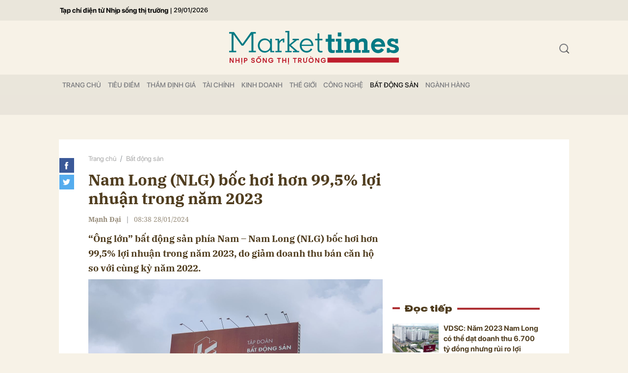

--- FILE ---
content_type: text/html; charset=utf-8
request_url: https://markettimes.vn/nam-long-nlg-boc-hoi-hon-99-5-loi-nhuan-trong-nam-2023-50828.html
body_size: 16959
content:
<!DOCTYPE html>
<html xmlns="https://www.w3.org/1999/xhtml" lang="vi">
<head>
    <meta name="MobileOptimized" content="device-width" />
    <meta content="width=device-width, initial-scale=1.0, maximum-scale=1.0, user-scalable=0" name="viewport" />
    <title>Nam Long (NLG) bốc hơi hơn 99,5% lợi nhuận trong năm 2023</title>
    <link rel="shortcut icon" href="https://mkt.1cdn.vn/assets/images/favicon.ico" />
    <meta http-equiv="Content-Type" content="text/html;charset=UTF-8">
    <meta name="author" content="">
    <meta http-equiv="X-UA-Compatible" content="IE=edge,chrome=1" />
    <meta name="HandheldFriendly" content="true" />
    <meta name="viewport" content="width=device-width, initial-scale=1,maximum-scale=1,user-scalable=no" />
    <meta name="robots" content="noodp,max-image-preview:large,index,follow" />
    <meta name="keywords" content="Nam Long" />
    <meta name="description" content="Nam Long (NLG) bốc hơi hơn 99,5% lợi nhuận trong năm 2023" />
    <meta property="fb:pages" content="" />
        <link rel="canonical" href="https://markettimes.vn/nam-long-nlg-boc-hoi-hon-99-5-loi-nhuan-trong-nam-2023-50828.html" />
            <meta property="og:title" content="Nam Long (NLG) bốc hơi hơn 99,5% lợi nhuận trong năm 2023">
            <meta property="og:description" content="“&#212;ng lớn” bất động sản ph&#237;a Nam – Nam Long (NLG) bốc hơi hơn 99,5% lợi nhuận trong năm 2023, do giảm doanh thu b&#225;n căn hộ so với c&#249;ng kỳ năm 2022." />
            <meta property="og:image" content="https://mkt.1cdn.vn/thumbs/600x315/2024/01/27/hieuunganhcom-64a6818adcff7-3551.png" />
            <meta property="og:url" content="https://markettimes.vn/nam-long-nlg-boc-hoi-hon-99-5-loi-nhuan-trong-nam-2023-50828.html" />

        <meta property="dable:item_id" content="50828">
            <meta property="dable:author" content="Mạnh Đại">
                <meta property="article:section" content="Bất động sản">
            <meta property="article:published_time" content="1/28/2024 8:38:01 AM">

    <meta property="og:site_name" content="Báo Markettimes" />
    <meta property="og:type" content="website" />
    <meta property="og:locale" itemprop="inLanguage" content="vi_VN" />
    <meta property="fb:admins" content="" />
    <meta property="fb:app_id" content="" />
    <meta property="datetimenow" content="1/29/2026 11:23:44 PM" />
    <!--CSS-->
    <link href="https://mkt.1cdn.vn/assets/css/style.min.24072024.css" rel="stylesheet" />
    <link href="https://mkt.1cdn.vn/assets/css/custom.css?t=2026012923" rel="stylesheet" />
    <!--End CSS-->
    
    <script async defer crossorigin="anonymous" src="https://connect.facebook.net/vi_VN/sdk.js#xfbml=1&version=v12.0" nonce="8Z0u8Gfh"></script>

    <style>
        .b-grid__time {
            display: none;
        }

        @media(min-width: 992px) {
            .c-menu > ul > li > a {
                padding: 0 7px
            }
        }
    </style>
    <script async src="https://www.googletagmanager.com/gtag/js?id=G-0EM5ZN3YLF"></script>
    <script>
        window.dataLayer = window.dataLayer || [];
        function gtag() { dataLayer.push(arguments); }
        gtag('js', new Date());
        gtag('config', 'G-0EM5ZN3YLF');
    </script>
    <script async src="https://pagead2.googlesyndication.com/pagead/js/adsbygoogle.js?client=ca-pub-4906810772558291"
            crossorigin="anonymous"></script>
    <meta name="google-adsense-account" content="ca-pub-4906810772558291">
</head>
<body>
    <div class="l-nav">
        <div class="c-menu-outer">
            <div class="container">
                <div class="c-menu">
                    <ul class="__top">
                        <li><a href="/" title="Tạp chí điện tử Nhịp sống thị trường">Tạp chí điện tử Nhịp sống thị trường</a></li>
                        <li><a>|</a></li>
                        <li><a style="font-size:13px;">29/01/2026</a></li>
                    </ul>
                </div>
                <!--end c-menu-->
            </div>
            <!--end container-->
        </div>
        <!--end c-menu-outer-->
    </div>
    <!--Header part-->
    <!--l-nav-->
    <div class="l-nav">
        <div class="c-header-banner">
            <div class="h-show-mobile">
                
                <!--banner mobile in here-->
            </div>
            <div class="h-show-pc">
                <div class="container">
                    
                    <!--banner pc in here-->
                </div>
                <!--end container-->
            </div>
        </div>
        <!--end c-header-banner-->
        <div class="c-nav-inner">
            <div class="c-nav-inner__height"></div>
            <div class="c-header">
                <div class="container">
                    <div class="c-header-inner">
                        <button class="c-menu-expand js-menu-expand"><span></span></button>
                        <div class="c-logo">
 <a href="/"><img src="https://mkt.1cdn.vn/assets/images/logo.svg" alt="logo"></a>                        </div>
                        <button class="c-search-expand js-search-expand"><i class="icon20-search"></i></button>
                        <div class="c-search-wrapper">
                            <div class="c-search">
                                <div class="c-search__inner">
                                    <input class="form-control" id="txt-keyword" type="text" name="" placeholder="Nhập từ khóa cần tìm kiếm...">
                                    <button class="c-search__btn btnSearch" type="submit"><i class="icon20-search"></i></button>
                                    <button class="c-search__close js-search-close" type="button"><i class="icon12-close"></i></button>
                                </div>
                            </div>
                        </div>
                    </div>
                    <!--end c-header-inner-->
                </div>
                <!--end container-->
            </div>
            <!--end c-header-->
        </div>
        <!--end c-nav-inner-->
        <div class="c-menu-outer">
            <div class="container">
                <div class="c-menu">
                    <ul>
                        <li class=""><a data-Fname="home" href="/">Trang chỦ</a></li>

                            <li><a href="https://markettimes.vn/tieu-diem" data-Fname="Tieu-diem">Ti&#234;u điểm</a></li>
                            <li><a href="https://markettimes.vn/tham-dinh-gia" data-Fname="Tham-dinh-gia">Thẩm định gi&#225;</a></li>
                            <li><a href="https://markettimes.vn/tai-chinh" data-Fname="Tai-chinh">T&#224;i ch&#237;nh</a></li>
                            <li><a href="https://markettimes.vn/kinh-doanh" data-Fname="Kinh-doanh">Kinh doanh</a></li>
                            <li><a href="https://markettimes.vn/the-gioi" data-Fname="The-gioi">Thế giới</a></li>
                            <li><a href="https://markettimes.vn/cong-nghe" data-Fname="Cong-nghe">C&#244;ng nghệ</a></li>
                            <li><a href="https://markettimes.vn/bat-dong-san" data-Fname="Bat-dong-san">Bất động sản</a></li>
                            <li><a href="https://markettimes.vn/nganh-hang" data-Fname="Nganh-hang">Ng&#224;nh h&#224;ng</a></li>
                    </ul>
                </div>
                <!--end c-menu-->
            </div>
            <!--end container-->
        </div>
        <!--end c-menu-outer-->
    </div>
    <!--end l-nav-->

    

<div class="c-main-banner">
    <div class="h-show-mobile">
    </div>
    <div class="h-show-pc">
        <div class="container">
            <div class="c-banner">
                <div class="c-banner-item is-custom-size">
                    <div class="c-banner-item__inner">
                        <div class="c-banner-item__box">
                           
                        </div>
                    </div>
                </div>
            </div>
        </div>
    </div>
</div>
<!--end c-main-banner-->
<div id="fb-root"></div>
<!--Content page part-->
<div class="bg-detail">
    <div class="container">
        <div class="l-content clearfix">
            <div class="l-main">
                <div class="c-detail-head">
                    <div class="c-detail-head__row">
                        <nav aria-label="breadcrumb">
                            <ol class="breadcrumb">
                                <li class="breadcrumb-item"><a href="/">Trang chủ</a></li>
                                <li class="breadcrumb-item "><a class="active" href="https://markettimes.vn/bat-dong-san">Bất động sản</a></li>
                            </ol>
                        </nav>
                    </div>
                    <div class="c-detail-head__row">
                        <h1 class="c-detail-head__title">Nam Long (NLG) bốc hơi hơn 99,5% lợi nhuận trong năm 2023</h1>
                    </div>
                    <div class="c-detail-head__row is-bar">
                            <span class="c-detail-head__author">Mạnh Đại</span>
                            <span class="space">|</span>
                        <span class="c-detail-head__time">08:38 28/01/2024</span>
                        <div class="c-share-scroll js-share-scroll">
                            <ul class="clearfix">
                                <li><a class="fb" href="https://www.facebook.com/sharer/sharer.php?u=https://markettimes.vn/nam-long-nlg-boc-hoi-hon-99-5-loi-nhuan-trong-nam-2023-50828.html&display=popup&ref=plugin"><i class="icon30-facebook-square"></i></a></li>
                                <li><a class="fb" href="https://twitter.com/share?text=Nam Long (NLG) bốc hơi hơn 99,5% lợi nhuận trong năm 2023&url=https://markettimes.vn/nam-long-nlg-boc-hoi-hon-99-5-loi-nhuan-trong-nam-2023-50828.html"><i class="icon30-twitter-square"></i></a></li>
                                
                            </ul>
                        </div>
                    </div>
                </div>
                <div class="c-news-detail">
                    <div class="b-maincontent">
                        <h2 class="desc">“Ông lớn” bất động sản phía Nam – Nam Long (NLG) bốc hơi hơn 99,5% lợi nhuận trong năm 2023, do giảm doanh thu bán căn hộ so với cùng kỳ năm 2022.</h2>
                        <div class="c-banner">
                            <div class="c-banner-item is-custom-size">
                                <div class="c-banner-item__inner">
                                    <div class="c-banner-item__box">
                                        
                                    </div>
                                </div>
                            </div>
                        </div>
                        <figure class="detail__avatar image">
                            <img src="https://mkt.1cdn.vn/2024/01/27/hieuunganhcom-64a6818adcff7-3551.png" alt="Nam Long (NLG) bốc hơi hơn 99,5% lợi nhuận trong năm 2023" class="img-fluid">
                            <figcaption>Nam Long (NLG) tho&#225;t lỗ ngoạn mục trong năm 2023 nhờ khoản chi ph&#237; thuế thu nhập doanh nghiệp ho&#227;n lại tăng đột biến.</figcaption>
                        </figure>
                        <div class="content-main-normal descriptionx">
                            <p><b>Công ty Cổ phần Đầu tư Nam Long</b> (Nam Long; HoSE: NLG) vừa công bố Báo cáo tài chính riêng lẻ quý 4/2023 ghi nhận lợi nhuận sau thuế “bốc hơi” sạch, khi báo lỗ hơn 4,9 tỷ đồng (cùng kỳ báo lãi gần 522 tỷ đồng). </p>
<p>Lũy kế năm 2023, Nam Long ghi nhận doanh thu thuần – doanh thu chính của doanh nghiệp kinh doanh bất động sản này đạt 854 tỷ đồng (giảm 62,15%). Dù giá vốn hàng bán là 507 tỷ đồng (giảm 64%), vẫn kéo Lợi nhuận gộp của Nam Long “lao dốc” xuống 346 tỷ đồng, giảm hơn 59,06% so với năm trước.</p>
<figure><img src="https://mkt.1cdn.vn/2024/01/27/nam-long-bao-lo-trong-quy-4(1).png" alt="nam-long-bao-lo-trong-quy-4(1).png"><figcaption>Chi phí tài chính trở thành gánh nặng của Nam Long (NLG), khi bào mòn gần hết lợi nhuận của doanh nghiệp này trong năm 2023.</figcaption></figure>
<p>Theo báo cáo, doanh thu hoạt động tài chính đem về cho Nam Long 648 tỷ đồng (giảm 32,54%); Hoạt động khác đem báo lỗ 4,9 tỷ đồng, con số này ở năm 2022 là lỗ 924 tỷ đồng.</p>
<p>Trong khi, Chi phí tài chính tăng 11,44% so với năm trước, lên 546 tỷ đồng. Thì ở chiều ngược lại, Chi phí bán hàng là 47,7 tỷ đồng (giảm 62,59%) và Chi phí quản lý doanh nghiệp, giảm 9,01% so với năm trước. </p>
<p><b>Lợi nhuận thuần từ hoạt động kinh doanh</b> là -47,2 tỷ đồng, con số này cùng kỳ năm﻿ 2022 là hơn 697 tỷ đồng. Tuy nhiên, nhờ <b>Chi phí thuế thu nhập doanh nghiệp hoãn lại </b>hơn 59,5 tỷ đồng, đã giúp Nam Long thoát lỗ ngoạn mục, ...</p>
<p>Kết quả, lũy kế năm 2023, “ông lớn” bất động sản phía Nam – Nam Long (NLG) báo lãi vỏn vẹn 2,9 tỷ đồng, “bốc hơi” 99,55% lợi nhuận so với năm trước (664,7 tỷ đồng).</p>
                            <div class="">
                                <div class="h-show-pc">
                                    <div class="c-banner">
                                        <div class="c-banner-item is-custom-size">
                                            <div class="c-banner-item__inner">
                                                <div class="c-banner-item__box">
                                                    
                                                </div>
                                            </div>
                                        </div>
                                    </div>
                                    <!--end container-->
                                </div>
                                <div class="h-show-mobile">
                                    <div class="">
                                        <div class="c-banner">
                                            <div class="c-banner-item is-custom-size">
                                                <div class="c-banner-item__inner">
                                                    <div class="c-banner-item__box">
                                                        
                                                    </div>
                                                </div>
                                            </div>
                                        </div>
                                    </div>
                                    <!--end container-->
                                </div>
                            </div>
                            <figure><img src="https://mkt.1cdn.vn/2024/01/27/hang-ton-kho-nam-long(1).png" alt="hang-ton-kho-nam-long(1).png"><figcaption>Hàng tồn kho của Nam Long (NLG) tăng gần 3 lần so với đầu năm, đặc biệt tại 2 dự án lớn của doanh nghiệp là dự án Akari và dự án Cần Thơ.</figcaption></figure>
<p>Giải trình theo báo cáo, Nam Long cho biết, doanh thu thuần năm 2023 đạt 854,3 tỷ đồng, giảm 1.402,9 tỷ đồng hay 62% so với cùng kỳ năm 2022. Doanh thu chủ yếu trong kỳ phần lớn được đóng góp từ doanh thu quản lý dự án (chiếm 88%) tổng doanh thu trong kỳ) và doanh thu từ bán căn hộ, nhà phố, đất nền, cung cấp dịch vụ (chiếm khoảng 12% tổng doanh thu trong kỳ). Lợi nhuận lũy kế 2023 giảm so với cùng kỳ năm trước, chủ yếu do giảm doanh thu bán căn hộ so với cùng kỳ năm 2022.</p>
<p>Tính đến thời điểm 31/12/2023, tổng tài sản của Nam Long là 18.755 tỷ đồng, tăng 6,86% so với đầu năm. Trong đó, tài sản ngắn hạn là 6.451 tỷ đồng (tăng 32,09%). Tiền mặt giảm 76,24% so với đầu năm xuống còn 339 tỷ đồng; <b>Hàng tồn kho</b> tăng 158,78% so với đầu năm, lên 3.409 tỷ đồng.</p>
<figure><img src="https://mkt.1cdn.vn/2024/01/27/no-trai-phieu-nam-long(1).png" alt="no-trai-phieu-nam-long(1).png"><figcaption>Nợ trái phiếu của Nam Long (NLG) gần như đi ngang so với đầu năm, ở mức trên 3.000 tỷ đồng.</figcaption></figure>
<p><b>Tổng nợ phải trả</b> của “ông lớn” bất động sản phía Nam tăng 13,88% so với đầu năm, lên 10.505 tỷ đồng. Nợ ngắn hạn là 8.156 tỷ đồng, tăng 23,51% so với đầu năm. Trong đó, Nợ và vay là 4.276 tỷ đồng, tăng 2,31% so với đầu năm. </p>
<p>Đáng chú ý, tính đến thời điểm cuối năm 2023, <b>nợ trái phiếu</b> của Nam Long là hơn 3.074 tỷ đồng, tăng nhẹ so với đầu năm.</p>
<p>Trên thị trường chứng khoán, kết phiên ngày 26/1, giá cổ phiếu NLG ở mức 39.550 đồng/cổ phiếu, tăng 2,86% so với phiên giao dịch trước đó, lượng cổ phiếu giao dịch khớp lệnh là hơn 5,2 triệu đơn vị.</p>
                        </div>
                    </div>
                    <!-- b-maincontent-->
                    <div class="">
                        <div class="">
                            <div class="">
                                <div class="c-banner">
                                    <div class="c-banner-item is-custom-size">
                                        <div class="c-banner-item__inner">
                                            <div class="c-banner-item__box">
                                                
                                            </div>
                                        </div>
                                    </div>
                                </div>
                            </div>
                            <!--end container-->
                        </div>
                    </div>
                    <div class="c-like-detail" style=margin-top:-10px;>
                        <div style="z-index:999;" class="fb-like" data-href="https://markettimes.vn/nam-long-nlg-boc-hoi-hon-99-5-loi-nhuan-trong-nam-2023-50828.html" data-width="600" data-layout="button" data-action="like" data-size="small" data-share="true"></div>
                    </div>
                    <!-- c-like-detail-->
                    <div class="c-box is-border-bottom">
                        <div class="c-box__content">
                            <div class="c-tags">
                                <ul>
                                        <li>
                                            <h4>
                                                <a href="/nam-long-ptag.html" title="Nam Long">Nam Long</a>
                                            </h4>
                                        </li>
                                        <li>
                                            <h4>
                                                <a href="/co-phieu-nlg-ptag.html" title="cổ phiếu NLG">cổ phiếu NLG</a>
                                            </h4>
                                        </li>
                                        <li>
                                            <h4>
                                                <a href="/cong-ty-co-phan-dau-tu-nam-long-ptag.html" title="C&#244;ng ty Cổ phần Đầu tư Nam Long">C&#244;ng ty Cổ phần Đầu tư Nam Long</a>
                                            </h4>
                                        </li>
                                        <li>
                                            <h4>
                                                <a href="/chi-phi-thue-thu-nhap-doanh-nghiep-hoan-lai-ptag.html" title="Chi ph&#237; thuế thu nhập doanh nghiệp ho&#227;n lại">Chi ph&#237; thuế thu nhập doanh nghiệp ho&#227;n lại</a>
                                            </h4>
                                        </li>
                                        <li>
                                            <h4>
                                                <a href="/hang-ton-kho-ptag.html" title="h&#224;ng tồn kho">h&#224;ng tồn kho</a>
                                            </h4>
                                        </li>
                                </ul>
                            </div>
                            <!-- c-tags-->
                        </div>
                        <!-- c-box__content-->
                    </div>
                    <!-- c-box-->
                        <div class="c-box is-border-bottom">
                            <div class="c-box__title">
                                <div class="c-box__title__name">Bài liên quan</div>
                            </div>
                            <div class="c-box__content">
                                <div class="c-template-list">
                                    <ul>
                                            <li>
                                                <div class="b-grid">
                                                    <div class="b-grid__row h-hide-tablet">
                                                        <h3 class="b-grid__title"><a href="https://markettimes.vn/chu-du-an-2-5-ty-usd-tai-quy-nhon-cong-bo-chi-tieu-tai-chinh-nua-dau-nam-tong-tai-san-vuot-kinh-bac-dat-xanh-group-nam-long-44686.html">Chủ dự &#225;n 2,5 tỷ USD tại Quy Nhơn c&#244;ng bố chỉ ti&#234;u t&#224;i ch&#237;nh nửa đầu năm, tổng t&#224;i sản vượt Kinh Bắc, Đất Xanh Group, Nam Long...</a></h3>
                                                    </div>
                                                    <div class="b-grid__img"><a href="https://markettimes.vn/chu-du-an-2-5-ty-usd-tai-quy-nhon-cong-bo-chi-tieu-tai-chinh-nua-dau-nam-tong-tai-san-vuot-kinh-bac-dat-xanh-group-nam-long-44686.html"><img src="https://mkt.1cdn.vn/thumbs/540x360/2023/10/12/merryland-quy-nhon-1.jpg" alt="Chủ dự &#225;n 2,5 tỷ USD tại Quy Nhơn c&#244;ng bố chỉ ti&#234;u t&#224;i ch&#237;nh nửa đầu năm, tổng t&#224;i sản vượt Kinh Bắc, Đất Xanh Group, Nam Long..." title="Chủ dự &#225;n 2,5 tỷ USD tại Quy Nhơn c&#244;ng bố chỉ ti&#234;u t&#224;i ch&#237;nh nửa đầu năm, tổng t&#224;i sản vượt Kinh Bắc, Đất Xanh Group, Nam Long..." /></a></div>
                                                    <div class="b-grid__content">
                                                        <div class="b-grid__row h-show-tablet">
                                                            <h3 class="b-grid__title"><a href="https://markettimes.vn/chu-du-an-2-5-ty-usd-tai-quy-nhon-cong-bo-chi-tieu-tai-chinh-nua-dau-nam-tong-tai-san-vuot-kinh-bac-dat-xanh-group-nam-long-44686.html">Chủ dự &#225;n 2,5 tỷ USD tại Quy Nhơn c&#244;ng bố chỉ ti&#234;u t&#224;i ch&#237;nh nửa đầu năm, tổng t&#224;i sản vượt Kinh Bắc, Đất Xanh Group, Nam Long...</a></h3>
                                                        </div>
                                                        <div class="b-grid__row"><a class="b-grid__cat" href="https://markettimes.vn/kinh-doanh">Kinh doanh</a><span class="b-grid__time">2 năm trước</span></div>
                                                        <div class="b-grid__row b-grid__desc">
                                                            Đến ng&#224;y 30/6/2023, Hưng Thịnh Quy Nhơn, chủ dự &#225;n chủ đầu tư dự &#225;n MerryLand Quy Nhơn c&#243; tổng t&#224;i sản gần 35.400 tỷ đồng
                                                        </div>
                                                    </div>
                                                </div>
                                            </li>
                                    </ul>
                                </div>
                                <!-- c-template-list-->
                            </div>
                            <!-- c-box__content-->
                        </div>

                    <!-- c-box-->
                        <div class="c-box is-border-bottom h-show-mobile">
                            <div class="c-box__title">
                                <div class="c-box__title__name">Đọc tiếp</div>
                            </div>
                            <div class="c-box__content">
                                <div class="c-news-topmore">
                                        <div class="b-grid">
                                            <div class="b-grid__img"><a href="https://markettimes.vn/vdsc-nam-2023-nam-long-co-the-dat-doanh-thu-6-700-ty-dong-nhung-rui-ro-loi-nhuan-tiem-an-o-viec-thoai-von-paragon-dai-phuoc-44691.html"><img src="https://mkt.1cdn.vn/thumbs/540x360/2023/07/20/nam-long-copy_20220607162921.jpg" alt="VDSC: Năm 2023 Nam Long c&#243; thể đạt doanh thu 6.700 tỷ đồng nhưng rủi ro lợi nhuận tiềm ẩn ở việc tho&#225;i vốn Paragon Đại Phước " title="VDSC: Năm 2023 Nam Long c&#243; thể đạt doanh thu 6.700 tỷ đồng nhưng rủi ro lợi nhuận tiềm ẩn ở việc tho&#225;i vốn Paragon Đại Phước " /></a></div>
                                            <div class="b-grid__content">
                                                <div class="b-grid__row">
                                                    <h3 class="b-grid__title"><a href="https://markettimes.vn/vdsc-nam-2023-nam-long-co-the-dat-doanh-thu-6-700-ty-dong-nhung-rui-ro-loi-nhuan-tiem-an-o-viec-thoai-von-paragon-dai-phuoc-44691.html">VDSC: Năm 2023 Nam Long c&#243; thể đạt doanh thu 6.700 tỷ đồng nhưng rủi ro lợi nhuận tiềm ẩn ở việc tho&#225;i vốn Paragon Đại Phước </a></h3>
                                                </div>
                                            </div>
                                        </div>
                                        <div class="b-grid">
                                            <div class="b-grid__img"><a href="https://markettimes.vn/doanh-thu-giam-60-nam-long-nlg-van-bao-lai-rong-quy-3-2023-gap-8-lan-cung-ky-nho-mot-yeu-to-bat-ngo-45337.html"><img src="https://mkt.1cdn.vn/thumbs/540x360/2023/10/20/a-tb-mizuki-pic-nam-long-1-2314-1619277863.jpg" alt="Doanh thu giảm 60%, Nam Long (NLG) vẫn b&#225;o l&#227;i r&#242;ng qu&#253; 3/2023 gấp 8 lần c&#249;ng kỳ nhờ một yếu tố bất ngờ" title="Doanh thu giảm 60%, Nam Long (NLG) vẫn b&#225;o l&#227;i r&#242;ng qu&#253; 3/2023 gấp 8 lần c&#249;ng kỳ nhờ một yếu tố bất ngờ" /></a></div>
                                            <div class="b-grid__content">
                                                <div class="b-grid__row">
                                                    <h3 class="b-grid__title"><a href="https://markettimes.vn/doanh-thu-giam-60-nam-long-nlg-van-bao-lai-rong-quy-3-2023-gap-8-lan-cung-ky-nho-mot-yeu-to-bat-ngo-45337.html">Doanh thu giảm 60%, Nam Long (NLG) vẫn b&#225;o l&#227;i r&#242;ng qu&#253; 3/2023 gấp 8 lần c&#249;ng kỳ nhờ một yếu tố bất ngờ</a></h3>
                                                </div>
                                            </div>
                                        </div>
                                        <div class="b-grid">
                                            <div class="b-grid__img"><a href="https://markettimes.vn/loi-nhuan-truoc-thue-boc-hoi-hon-96-nam-long-nlg-lai-lon-nho-dau-45644.html"><img src="https://mkt.1cdn.vn/thumbs/540x360/2023/10/24/nam-long.jpg" alt="Lợi nhuận trước thuế “bốc hơi” hơn 96%, Nam Long (NLG) l&#227;i lớn nhờ đ&#226;u?" title="Lợi nhuận trước thuế “bốc hơi” hơn 96%, Nam Long (NLG) l&#227;i lớn nhờ đ&#226;u?" /></a></div>
                                            <div class="b-grid__content">
                                                <div class="b-grid__row">
                                                    <h3 class="b-grid__title"><a href="https://markettimes.vn/loi-nhuan-truoc-thue-boc-hoi-hon-96-nam-long-nlg-lai-lon-nho-dau-45644.html">Lợi nhuận trước thuế “bốc hơi” hơn 96%, Nam Long (NLG) l&#227;i lớn nhờ đ&#226;u?</a></h3>
                                                </div>
                                            </div>
                                        </div>
                                </div>
                                <!-- c-news-topmore-->
                            </div>
                            <!-- c-box__content-->
                        </div>
                    <!-- c-box-->
                    <!-- c-box-->
                    <div class="c-comments">
                        <div class="c-comment-input commentForms">
                            <div class="form-group">
                                <textarea class="form-control txt-content" name="" placeholder="Vui lòng nhập tiếng việt có dấu"></textarea>
                                <label class="control-label help-block"><em></em></label> <br />
                            </div>
                            <button parentid="0" class="btn btn-primary btnSend">Gửi bình luận</button>
                            <div class="message hidden" style="font-family: sans-serif;font-size: 18px;">
                                <p class="small">
                                    Bình luận của bạn đã được gửi và sẽ hiển thị sau khi được duyệt bởi ban biên tập.
                                    <br>
                                    Ban biên tập giữ quyền biên tập nội dung bình luận để phù hợp với qui định nội dung của Báo.
                                </p>
                            </div>
                        </div>
                        <div class="c-comment-bar">
                            <div class="c-comment-bar__count">(0) Bình luận</div>
                            <div class="c-comment-bar__sort">
                                <label>Xếp theo:</label>
                                <ul>
                                    <li class="comment-sort-by-newest"><a href="javascript:;">Thời gian</a></li>
                                    <li class="active comment-sort-by-like"><a href="javascript:;">Số người thích</a></li>
                                </ul>
                            </div>
                        </div>
                        <div class="c-comment-list contentCC">

                        </div><!-- c-comment-list -->
                    </div>
                    <!-- c-comments-->
                </div>
                <!-- c-news-detail-->
            </div>
            <!-- l-main-->
            <div class="l-sidebar">
                <div class="c-box h-show-pc">
                    <div class="c-box__content">
                        <div class="c-banner-item is-300x250">
                            <div class="c-banner-item__inner">
                                <div class="c-banner-item__box">
                                    
                                </div>
                            </div>
                        </div>
                    </div>
                </div>
                <!--end c-box-->
                    <div class="c-box is-title-line h-show-pc js-sticky-scroll">
                        <div class="c-box__title">
                            <div class="c-box__title__name">Đọc tiếp</div>
                        </div>
                        <div class="c-box__content">
                            <div class="c-news-topmore">
                                    <div class="b-grid">
                                        <div class="b-grid__img"><a href="https://markettimes.vn/vdsc-nam-2023-nam-long-co-the-dat-doanh-thu-6-700-ty-dong-nhung-rui-ro-loi-nhuan-tiem-an-o-viec-thoai-von-paragon-dai-phuoc-44691.html"><img src="https://mkt.1cdn.vn/thumbs/540x360/2023/07/20/nam-long-copy_20220607162921.jpg" alt="VDSC: Năm 2023 Nam Long c&#243; thể đạt doanh thu 6.700 tỷ đồng nhưng rủi ro lợi nhuận tiềm ẩn ở việc tho&#225;i vốn Paragon Đại Phước " title="VDSC: Năm 2023 Nam Long c&#243; thể đạt doanh thu 6.700 tỷ đồng nhưng rủi ro lợi nhuận tiềm ẩn ở việc tho&#225;i vốn Paragon Đại Phước " /></a></div>
                                        <div class="b-grid__content">
                                            <div class="b-grid__row">
                                                <h3 class="b-grid__title"><a href="https://markettimes.vn/vdsc-nam-2023-nam-long-co-the-dat-doanh-thu-6-700-ty-dong-nhung-rui-ro-loi-nhuan-tiem-an-o-viec-thoai-von-paragon-dai-phuoc-44691.html">VDSC: Năm 2023 Nam Long c&#243; thể đạt doanh thu 6.700 tỷ đồng nhưng rủi ro lợi nhuận tiềm ẩn ở việc tho&#225;i vốn Paragon Đại Phước </a></h3>
                                            </div>
                                        </div>
                                    </div>
                                    <div class="b-grid">
                                        <div class="b-grid__img"><a href="https://markettimes.vn/doanh-thu-giam-60-nam-long-nlg-van-bao-lai-rong-quy-3-2023-gap-8-lan-cung-ky-nho-mot-yeu-to-bat-ngo-45337.html"><img src="https://mkt.1cdn.vn/thumbs/540x360/2023/10/20/a-tb-mizuki-pic-nam-long-1-2314-1619277863.jpg" alt="Doanh thu giảm 60%, Nam Long (NLG) vẫn b&#225;o l&#227;i r&#242;ng qu&#253; 3/2023 gấp 8 lần c&#249;ng kỳ nhờ một yếu tố bất ngờ" title="Doanh thu giảm 60%, Nam Long (NLG) vẫn b&#225;o l&#227;i r&#242;ng qu&#253; 3/2023 gấp 8 lần c&#249;ng kỳ nhờ một yếu tố bất ngờ" /></a></div>
                                        <div class="b-grid__content">
                                            <div class="b-grid__row">
                                                <h3 class="b-grid__title"><a href="https://markettimes.vn/doanh-thu-giam-60-nam-long-nlg-van-bao-lai-rong-quy-3-2023-gap-8-lan-cung-ky-nho-mot-yeu-to-bat-ngo-45337.html">Doanh thu giảm 60%, Nam Long (NLG) vẫn b&#225;o l&#227;i r&#242;ng qu&#253; 3/2023 gấp 8 lần c&#249;ng kỳ nhờ một yếu tố bất ngờ</a></h3>
                                            </div>
                                        </div>
                                    </div>
                                    <div class="b-grid">
                                        <div class="b-grid__img"><a href="https://markettimes.vn/loi-nhuan-truoc-thue-boc-hoi-hon-96-nam-long-nlg-lai-lon-nho-dau-45644.html"><img src="https://mkt.1cdn.vn/thumbs/540x360/2023/10/24/nam-long.jpg" alt="Lợi nhuận trước thuế “bốc hơi” hơn 96%, Nam Long (NLG) l&#227;i lớn nhờ đ&#226;u?" title="Lợi nhuận trước thuế “bốc hơi” hơn 96%, Nam Long (NLG) l&#227;i lớn nhờ đ&#226;u?" /></a></div>
                                        <div class="b-grid__content">
                                            <div class="b-grid__row">
                                                <h3 class="b-grid__title"><a href="https://markettimes.vn/loi-nhuan-truoc-thue-boc-hoi-hon-96-nam-long-nlg-lai-lon-nho-dau-45644.html">Lợi nhuận trước thuế “bốc hơi” hơn 96%, Nam Long (NLG) l&#227;i lớn nhờ đ&#226;u?</a></h3>
                                            </div>
                                        </div>
                                    </div>
                            </div>
                            <!-- c-news-topmore-->
                        </div>
                        <!-- c-box__content-->
                    </div>

                <div class="c-box h-show-pc">
                    <div class="c-box__content">
                        <div class="c-banner-item is-300x250">
                            <div class="c-banner-item__inner">
                                <div class="c-banner-item__box">
                                    
                                </div>
                            </div>
                        </div>
                    </div>
                </div>
                <!--end c-box-->

            </div>
            <!-- l-sidebar-->
        </div>
        <!-- l-content-->
    </div>
    <!-- container-->
</div>
<!-- bg-detail-->
<div class="c-news-readmore">
    <div class="container">
        <div class="c-box">
            <div class="c-box__title">
                <div class="c-box__title__name">Tin liên quan</div>
            </div>
            <div class="c-box__content">
                <div class="c-template-grid is-col-4">
                    <ul>
                            <li>
                                <div class="b-grid">
                                    <div class="b-grid__img"><a href="https://markettimes.vn/ha-tang-dan-dat-thi-truong-bat-dong-san-vao-pha-tang-truong-moi-105653.html"><img src="https://mkt.1cdn.vn/thumbs/540x360/2026/01/29/lt.png" alt="Hạ tầng dẫn dắt thị trường bất động sản v&#224;o pha tăng trưởng mới" title="Hạ tầng dẫn dắt thị trường bất động sản v&#224;o pha tăng trưởng mới" /></a></div>
                                    <div class="b-grid__content">
                                        <div class="b-grid__row">
                                            <h3 class="b-grid__title"><a href="https://markettimes.vn/ha-tang-dan-dat-thi-truong-bat-dong-san-vao-pha-tang-truong-moi-105653.html">Hạ tầng dẫn dắt thị trường bất động sản v&#224;o pha tăng trưởng mới</a></h3>
                                        </div>
                                    </div>
                                </div><!-- b-grid -->
                            </li>
                            <li>
                                <div class="b-grid">
                                    <div class="b-grid__img"><a href="https://markettimes.vn/thi-truong-can-ho-ha-noi-ngoai-o-ap-dao-nguon-cung-gia-van-tang-32-105652.html"><img src="https://mkt.1cdn.vn/thumbs/540x360/2026/01/29/cc.png" alt="Thị trường căn hộ H&#224; Nội: Ngoại &#244; &#225;p đảo nguồn cung, gi&#225; vẫn tăng 32%" title="Thị trường căn hộ H&#224; Nội: Ngoại &#244; &#225;p đảo nguồn cung, gi&#225; vẫn tăng 32%" /></a></div>
                                    <div class="b-grid__content">
                                        <div class="b-grid__row">
                                            <h3 class="b-grid__title"><a href="https://markettimes.vn/thi-truong-can-ho-ha-noi-ngoai-o-ap-dao-nguon-cung-gia-van-tang-32-105652.html">Thị trường căn hộ H&#224; Nội: Ngoại &#244; &#225;p đảo nguồn cung, gi&#225; vẫn tăng 32%</a></h3>
                                        </div>
                                    </div>
                                </div><!-- b-grid -->
                            </li>
                            <li>
                                <div class="b-grid">
                                    <div class="b-grid__img"><a href="https://markettimes.vn/khong-phai-phu-quoc-day-moi-la-cai-ten-viet-nam-duoc-tap-chi-my-danh-gia-la-diem-den-hap-dan-nhat-chau-a-nam-2026-tong-thu-du-lich-len-toi-134-000-ty-dong-105643.html"><img src="https://mkt.1cdn.vn/thumbs/540x360/2026/01/29/screenshot_91.png" alt="Kh&#244;ng phải Ph&#250; Quốc, đ&#226;y mới l&#224; c&#225;i t&#234;n Việt Nam được tạp ch&#237; Mỹ đ&#225;nh gi&#225; l&#224; &quot;điểm đến hấp dẫn nhất ch&#226;u &#193; năm 2026&quot;: Tổng thu du lịch l&#234;n tới 134.000 tỷ đồng" title="Kh&#244;ng phải Ph&#250; Quốc, đ&#226;y mới l&#224; c&#225;i t&#234;n Việt Nam được tạp ch&#237; Mỹ đ&#225;nh gi&#225; l&#224; &quot;điểm đến hấp dẫn nhất ch&#226;u &#193; năm 2026&quot;: Tổng thu du lịch l&#234;n tới 134.000 tỷ đồng" /></a></div>
                                    <div class="b-grid__content">
                                        <div class="b-grid__row">
                                            <h3 class="b-grid__title"><a href="https://markettimes.vn/khong-phai-phu-quoc-day-moi-la-cai-ten-viet-nam-duoc-tap-chi-my-danh-gia-la-diem-den-hap-dan-nhat-chau-a-nam-2026-tong-thu-du-lich-len-toi-134-000-ty-dong-105643.html">Kh&#244;ng phải Ph&#250; Quốc, đ&#226;y mới l&#224; c&#225;i t&#234;n Việt Nam được tạp ch&#237; Mỹ đ&#225;nh gi&#225; l&#224; &quot;điểm đến hấp dẫn nhất ch&#226;u &#193; năm 2026&quot;: Tổng thu du lịch l&#234;n tới 134.000 tỷ đồng</a></h3>
                                        </div>
                                    </div>
                                </div><!-- b-grid -->
                            </li>
                            <li>
                                <div class="b-grid">
                                    <div class="b-grid__img"><a href="https://markettimes.vn/tap-doan-brg-ban-linh-tien-phong-va-kien-dinh-muc-tieu-phat-trien-ben-vung-105625.html"><img src="https://mkt.1cdn.vn/thumbs/540x360/2026/01/29/01.-tap-doan-brg-duoc-chu-tich-nuoc-trao-tang-huan-chuong-lao-dong-hang-nhat.jpg" alt="Tập đo&#224;n BRG – Bản lĩnh ti&#234;n phong v&#224; ki&#234;n định mục ti&#234;u ph&#225;t triển bền vững" title="Tập đo&#224;n BRG – Bản lĩnh ti&#234;n phong v&#224; ki&#234;n định mục ti&#234;u ph&#225;t triển bền vững" /></a></div>
                                    <div class="b-grid__content">
                                        <div class="b-grid__row">
                                            <h3 class="b-grid__title"><a href="https://markettimes.vn/tap-doan-brg-ban-linh-tien-phong-va-kien-dinh-muc-tieu-phat-trien-ben-vung-105625.html">Tập đo&#224;n BRG – Bản lĩnh ti&#234;n phong v&#224; ki&#234;n định mục ti&#234;u ph&#225;t triển bền vững</a></h3>
                                        </div>
                                    </div>
                                </div><!-- b-grid -->
                            </li>
                    </ul>
                </div>
                <!-- c-template-list-->
            </div>
            <!-- c-box__content-->
        </div>
        <!-- c-box-->
    </div>
    <!--end container-->
</div>
<!--end c-news-readmore-->
<div class="c-homepage-repeat-content">
    <div class="container">
        <div class="c-box">
            <div class="c-box__title">
                <div class="c-box__title__name">Có thể bạn quan tâm</div>
            </div>
            <div class="c-box__content">
                <div class="c-head-detail">
                    <div class="c-head-detail__left">
                        <div class="c-head-list">
                            <div class="c-head-list__left">
                                <div class="c-template-grid">
                                        <div class="b-grid">
                                            <div class="b-grid__img"><a href="https://markettimes.vn/loat-co-phieu-von-hoa-lon-duoc-bat-day-vn-index-bat-tang-hon-12-diem-105651.html"><img src="https://mkt.1cdn.vn/thumbs/540x360/2026/01/29/dautu.kinhtechungkhoan.vn-stores-news_dataimages-2025-082025-07-09-in_social-_oip-12025072816210920250807094450.jpg" alt="Loạt cổ phiếu vốn h&#243;a lớn được “bắt đ&#225;y”, VN-Index bật tăng hơn 12 điểm" title="Loạt cổ phiếu vốn h&#243;a lớn được “bắt đ&#225;y”, VN-Index bật tăng hơn 12 điểm" /></a></div>
                                            <div class="b-grid__content">
                                                <div class="b-grid__row">
                                                    <h2 class="b-grid__title"><a href="https://markettimes.vn/loat-co-phieu-von-hoa-lon-duoc-bat-day-vn-index-bat-tang-hon-12-diem-105651.html">Loạt cổ phiếu vốn h&#243;a lớn được “bắt đ&#225;y”, VN-Index bật tăng hơn 12 điểm</a></h2>
                                                </div>
                                                <div class="b-grid__row b-grid__desc">
                                                    Sau chuỗi 7 phi&#234;n giảm li&#234;n tiếp, thị trường chứng kho&#225;n Việt Nam đ&#227; c&#243; m&#224;n “hồi sinh” ấn tượng trong phi&#234;n 29/1 khi d&#242;ng tiền “bắt đ&#225;y” nhập cuộc mạnh mẽ, tập trung chủ yếu v&#224;o nh&#243;m cổ phiếu vốn h&#243;a lớn, k&#233;o VN-Index tăng hơn 12 điểm v&#224; chấm dứt chuỗi ng&#224;y điều chỉnh s&#226;u.
                                                </div>
                                            </div>
                                        </div><!-- b-grid -->
                                </div>
                                <!--end c-template-grid-->
                            </div>
                            <!--end c-head-list__left-->
                            <div class="c-head-list__right">
                                <div class="c-template-grid is-col-2">
                                    <ul>
                                            <li>
                                                <div class="b-grid">
                                                    <div class="b-grid__img"><a href="https://markettimes.vn/gia-xang-dau-cung-tang-trong-ky-dieu-chinh-ngay-29-1-105638.html"><img src="https://mkt.1cdn.vn/thumbs/540x360/2024/09/19/20240919070741-51dieu-chinh-gia-xang-dau.jpg" alt="Gi&#225; xăng dầu c&#249;ng tăng trong kỳ điều chỉnh ng&#224;y 29/1" title="Gi&#225; xăng dầu c&#249;ng tăng trong kỳ điều chỉnh ng&#224;y 29/1" /></a></div>
                                                    <div class="b-grid__content">
                                                        <div class="b-grid__row">
                                                            <h3 class="b-grid__title"><a href="https://markettimes.vn/gia-xang-dau-cung-tang-trong-ky-dieu-chinh-ngay-29-1-105638.html">Gi&#225; xăng dầu c&#249;ng tăng trong kỳ điều chỉnh ng&#224;y 29/1</a></h3>
                                                        </div>
                                                    </div>
                                                </div><!-- b-grid -->
                                            </li>
                                            <li>
                                                <div class="b-grid">
                                                    <div class="b-grid__img"><a href="https://markettimes.vn/duc-va-bai-toan-220-ty-usd-vang-tai-my-ban-hay-giu-105640.html"><img src="https://mkt.1cdn.vn/thumbs/540x360/2026/01/29/1111111111111111111.png" alt="Đức v&#224; b&#224;i to&#225;n 220 tỷ USD v&#224;ng tại Mỹ: B&#225;n hay giữ?" title="Đức v&#224; b&#224;i to&#225;n 220 tỷ USD v&#224;ng tại Mỹ: B&#225;n hay giữ?" /></a></div>
                                                    <div class="b-grid__content">
                                                        <div class="b-grid__row">
                                                            <h3 class="b-grid__title"><a href="https://markettimes.vn/duc-va-bai-toan-220-ty-usd-vang-tai-my-ban-hay-giu-105640.html">Đức v&#224; b&#224;i to&#225;n 220 tỷ USD v&#224;ng tại Mỹ: B&#225;n hay giữ?</a></h3>
                                                        </div>
                                                    </div>
                                                </div><!-- b-grid -->
                                            </li>
                                    </ul>
                                </div>
                                <!--end c-template-grid-->
                            </div>
                            <!--end c-head-list__right-->
                        </div>
                        <!--end c-head-list-->
                    </div>
                    <!--end c-head-detail__left-->
                    <div class="c-head-detail__right">
                        <div class="c-template-list is-border-none">
                            <ul>
                                    <li>
                                        <div class="b-grid">
                                            <div class="b-grid__img"><a href="https://markettimes.vn/ha-tang-dan-dat-thi-truong-bat-dong-san-vao-pha-tang-truong-moi-105653.html"><img src="https://mkt.1cdn.vn/thumbs/540x360/2026/01/29/lt.png" alt="Hạ tầng dẫn dắt thị trường bất động sản v&#224;o pha tăng trưởng mới" title="Hạ tầng dẫn dắt thị trường bất động sản v&#224;o pha tăng trưởng mới" /></a></div>
                                            <div class="b-grid__content">
                                                <div class="b-grid__row">
                                                    <h4 class="b-grid__title"><a href="https://markettimes.vn/ha-tang-dan-dat-thi-truong-bat-dong-san-vao-pha-tang-truong-moi-105653.html">Hạ tầng dẫn dắt thị trường bất động sản v&#224;o pha tăng trưởng mới</a></h4>
                                                </div>
                                            </div>
                                        </div><!-- b-grid -->
                                    </li>
                                    <li>
                                        <div class="b-grid">
                                            <div class="b-grid__img"><a href="https://markettimes.vn/gia-vang-tang-soc-co-don-vi-tang-den-7-2-trieu-dong-luong-105609.html"><img src="https://mkt.1cdn.vn/thumbs/540x360/2025/04/10/gold-6.jpg" alt="Gi&#225; v&#224;ng tăng sốc, c&#243; đơn vị tăng đến 7,2 triệu đồng/lượng" title="Gi&#225; v&#224;ng tăng sốc, c&#243; đơn vị tăng đến 7,2 triệu đồng/lượng" /></a></div>
                                            <div class="b-grid__content">
                                                <div class="b-grid__row">
                                                    <h4 class="b-grid__title"><a href="https://markettimes.vn/gia-vang-tang-soc-co-don-vi-tang-den-7-2-trieu-dong-luong-105609.html">Gi&#225; v&#224;ng tăng sốc, c&#243; đơn vị tăng đến 7,2 triệu đồng/lượng</a></h4>
                                                </div>
                                            </div>
                                        </div><!-- b-grid -->
                                    </li>
                                    <li>
                                        <div class="b-grid">
                                            <div class="b-grid__img"><a href="https://markettimes.vn/tong-giam-doc-dragon-capital-dau-tu-vang-dai-han-co-hieu-suat-thap-hon-chung-khoan-105557.html"><img src="https://mkt.1cdn.vn/thumbs/540x360/2026/01/28/vck-10474215-1746192968977-1746192969337181265942.jpg" alt="Tổng Gi&#225;m đốc Dragon Capital: Đầu tư v&#224;ng d&#224;i hạn c&#243; hiệu suất thấp hơn chứng kho&#225;n" title="Tổng Gi&#225;m đốc Dragon Capital: Đầu tư v&#224;ng d&#224;i hạn c&#243; hiệu suất thấp hơn chứng kho&#225;n" /></a></div>
                                            <div class="b-grid__content">
                                                <div class="b-grid__row">
                                                    <h4 class="b-grid__title"><a href="https://markettimes.vn/tong-giam-doc-dragon-capital-dau-tu-vang-dai-han-co-hieu-suat-thap-hon-chung-khoan-105557.html">Tổng Gi&#225;m đốc Dragon Capital: Đầu tư v&#224;ng d&#224;i hạn c&#243; hiệu suất thấp hơn chứng kho&#225;n</a></h4>
                                                </div>
                                            </div>
                                        </div><!-- b-grid -->
                                    </li>
                                    <li>
                                        <div class="b-grid">
                                            <div class="b-grid__img"><a href="https://markettimes.vn/thi-truong-can-ho-ha-noi-ngoai-o-ap-dao-nguon-cung-gia-van-tang-32-105652.html"><img src="https://mkt.1cdn.vn/thumbs/540x360/2026/01/29/cc.png" alt="Thị trường căn hộ H&#224; Nội: Ngoại &#244; &#225;p đảo nguồn cung, gi&#225; vẫn tăng 32%" title="Thị trường căn hộ H&#224; Nội: Ngoại &#244; &#225;p đảo nguồn cung, gi&#225; vẫn tăng 32%" /></a></div>
                                            <div class="b-grid__content">
                                                <div class="b-grid__row">
                                                    <h4 class="b-grid__title"><a href="https://markettimes.vn/thi-truong-can-ho-ha-noi-ngoai-o-ap-dao-nguon-cung-gia-van-tang-32-105652.html">Thị trường căn hộ H&#224; Nội: Ngoại &#244; &#225;p đảo nguồn cung, gi&#225; vẫn tăng 32%</a></h4>
                                                </div>
                                            </div>
                                        </div><!-- b-grid -->
                                    </li>
                            </ul>
                        </div>
                        <!--end c-template-list-->
                    </div>
                    <!--end c-head-detail__right-->
                </div>
                <!--end c-head-detail-->
            </div>
            <!-- c-box__content-->
        </div>
        <!-- c-box-->
        <div class="c-content-flex is-large">
            <div class="l-main">
                <div class="c-template-list is-border-bottom">
                    <ul class="loadAjax">
                            <li class="loadArticle" pid="105680">
                                <div class="b-grid">
                                    <div class="b-grid__row h-hide-tablet">
                                        <h3 class="b-grid__title"><a href="https://markettimes.vn/vu-sago-food-nghi-dua-thit-het-han-vao-truong-hoc-cong-ty-buon-xang-dau-bat-ngo-be-lai-sang-nau-suat-an-hoc-duong-chi-sau-5-thang-105680.html">Vụ Sago Food nghi đưa thịt hết hạn v&#224;o trường học: C&#244;ng ty bu&#244;n xăng dầu bất ngờ &quot;bẻ l&#225;i&quot; sang nấu suất ăn học đường chỉ sau 5 th&#225;ng</a></h3>
                                    </div>
                                    <div class="b-grid__img"><a href="https://markettimes.vn/vu-sago-food-nghi-dua-thit-het-han-vao-truong-hoc-cong-ty-buon-xang-dau-bat-ngo-be-lai-sang-nau-suat-an-hoc-duong-chi-sau-5-thang-105680.html"><img src="https://mkt.1cdn.vn/thumbs/540x360/2026/01/29/thumb-thuc-an.jpg" alt="Vụ Sago Food nghi đưa thịt hết hạn v&#224;o trường học: C&#244;ng ty bu&#244;n xăng dầu bất ngờ &quot;bẻ l&#225;i&quot; sang nấu suất ăn học đường chỉ sau 5 th&#225;ng" title="Vụ Sago Food nghi đưa thịt hết hạn v&#224;o trường học: C&#244;ng ty bu&#244;n xăng dầu bất ngờ &quot;bẻ l&#225;i&quot; sang nấu suất ăn học đường chỉ sau 5 th&#225;ng" /></a></div>
                                    <div class="b-grid__content">
                                        <div class="b-grid__row h-show-tablet">
                                            <h3 class="b-grid__title"><a href="https://markettimes.vn/vu-sago-food-nghi-dua-thit-het-han-vao-truong-hoc-cong-ty-buon-xang-dau-bat-ngo-be-lai-sang-nau-suat-an-hoc-duong-chi-sau-5-thang-105680.html">Vụ Sago Food nghi đưa thịt hết hạn v&#224;o trường học: C&#244;ng ty bu&#244;n xăng dầu bất ngờ &quot;bẻ l&#225;i&quot; sang nấu suất ăn học đường chỉ sau 5 th&#225;ng</a></h3>
                                        </div>
                                        <div class="b-grid__row"><a class="b-grid__cat" href="https://markettimes.vn/kinh-doanh">Kinh doanh</a><span class="b-grid__time">38 ph&#250;t trước</span></div>
                                        <div class="b-grid__row b-grid__desc">
                                            Dữ liệu đăng k&#253; kinh doanh cho thấy đơn vị vừa bị tố gi&#225;c đưa thịt tr&#226;u giả b&#242; v&#224;o trường học thực chất c&#243; tiền th&#226;n l&#224; doanh nghiệp bu&#244;n b&#225;n nhi&#234;n liệu, mới chỉ chuyển sang l&#224;m thực phẩm chưa đầy nửa năm.
                                        </div>
                                    </div>
                                </div>
                            </li>
                            <li class="loadArticle" pid="105677">
                                <div class="b-grid">
                                    <div class="b-grid__row h-hide-tablet">
                                        <h3 class="b-grid__title"><a href="https://markettimes.vn/nhan-chi-dao-cua-thu-tuong-him-lam-donacoop-d2d-se-khoi-cong-14-du-an-nha-o-xa-hoi-tai-dong-nai-ngay-trong-quy-i-2026-105677.html">Nhận chỉ đạo của Thủ tướng: Him Lam, Donacoop, D2D… sẽ khởi c&#244;ng 14 dự &#225;n nh&#224; ở x&#227; hội tại Đồng Nai ngay trong qu&#253; I/2026 </a></h3>
                                    </div>
                                    <div class="b-grid__img"><a href="https://markettimes.vn/nhan-chi-dao-cua-thu-tuong-him-lam-donacoop-d2d-se-khoi-cong-14-du-an-nha-o-xa-hoi-tai-dong-nai-ngay-trong-quy-i-2026-105677.html"><img src="https://mkt.1cdn.vn/thumbs/540x360/2026/01/29/noxh_20260128195158.jpg" alt="Nhận chỉ đạo của Thủ tướng: Him Lam, Donacoop, D2D… sẽ khởi c&#244;ng 14 dự &#225;n nh&#224; ở x&#227; hội tại Đồng Nai ngay trong qu&#253; I/2026 " title="Nhận chỉ đạo của Thủ tướng: Him Lam, Donacoop, D2D… sẽ khởi c&#244;ng 14 dự &#225;n nh&#224; ở x&#227; hội tại Đồng Nai ngay trong qu&#253; I/2026 " /></a></div>
                                    <div class="b-grid__content">
                                        <div class="b-grid__row h-show-tablet">
                                            <h3 class="b-grid__title"><a href="https://markettimes.vn/nhan-chi-dao-cua-thu-tuong-him-lam-donacoop-d2d-se-khoi-cong-14-du-an-nha-o-xa-hoi-tai-dong-nai-ngay-trong-quy-i-2026-105677.html">Nhận chỉ đạo của Thủ tướng: Him Lam, Donacoop, D2D… sẽ khởi c&#244;ng 14 dự &#225;n nh&#224; ở x&#227; hội tại Đồng Nai ngay trong qu&#253; I/2026 </a></h3>
                                        </div>
                                        <div class="b-grid__row"><a class="b-grid__cat" href="https://markettimes.vn/kinh-doanh">Kinh doanh</a><span class="b-grid__time">44 ph&#250;t trước</span></div>
                                        <div class="b-grid__row b-grid__desc">
                                            Việc nhiều dự &#225;n NOXH được triển khai ngay từ đầu năm 2026 tạo tiền đề để tỉnh ho&#224;n th&#224;nh mục ti&#234;u x&#226;y dựng hơn 8.000 căn NOXH trong năm 2026, tiến tới 65.000 căn trong giai đoạn 2026–2030.
                                        </div>
                                    </div>
                                </div>
                            </li>
                            <li class="loadArticle" pid="105678">
                                <div class="b-grid">
                                    <div class="b-grid__row h-hide-tablet">
                                        <h3 class="b-grid__title"><a href="https://markettimes.vn/lo-dien-doanh-nghiep-co-eps-cao-top-dau-san-chung-khoan-co-phieu-neo-dinh-lich-su-105678.html">Lộ diện doanh nghiệp c&#243; EPS cao top đầu s&#224;n chứng kho&#225;n, cổ phiếu neo đỉnh lịch sử </a></h3>
                                    </div>
                                    <div class="b-grid__img"><a href="https://markettimes.vn/lo-dien-doanh-nghiep-co-eps-cao-top-dau-san-chung-khoan-co-phieu-neo-dinh-lich-su-105678.html"><img src="https://mkt.1cdn.vn/thumbs/540x360/2026/01/29/epslagi2_1735093990238.jpg" alt="Lộ diện doanh nghiệp c&#243; EPS cao top đầu s&#224;n chứng kho&#225;n, cổ phiếu neo đỉnh lịch sử " title="Lộ diện doanh nghiệp c&#243; EPS cao top đầu s&#224;n chứng kho&#225;n, cổ phiếu neo đỉnh lịch sử " /></a></div>
                                    <div class="b-grid__content">
                                        <div class="b-grid__row h-show-tablet">
                                            <h3 class="b-grid__title"><a href="https://markettimes.vn/lo-dien-doanh-nghiep-co-eps-cao-top-dau-san-chung-khoan-co-phieu-neo-dinh-lich-su-105678.html">Lộ diện doanh nghiệp c&#243; EPS cao top đầu s&#224;n chứng kho&#225;n, cổ phiếu neo đỉnh lịch sử </a></h3>
                                        </div>
                                        <div class="b-grid__row"><a class="b-grid__cat" href="https://markettimes.vn/tai-chinh">T&#224;i ch&#237;nh</a><span class="b-grid__time">44 ph&#250;t trước</span></div>
                                        <div class="b-grid__row b-grid__desc">
                                            Lợi nhuận của c&#244;ng ty trong năm 2025 cũng đạt mức cao nhất trong lịch sử hoạt động. 
                                        </div>
                                    </div>
                                </div>
                            </li>
                            <li class="loadArticle" pid="105679">
                                <div class="b-grid">
                                    <div class="b-grid__row h-hide-tablet">
                                        <h3 class="b-grid__title"><a href="https://markettimes.vn/digiworld-dgw-rot-gan-800-ty-mua-hoa-phat-techcombank-vpbank-tam-lo-90-ty-105679.html">Digiworld (DGW) r&#243;t gần 800 tỷ mua H&#242;a Ph&#225;t, Techcombank, VPBank, tạm lỗ 90 tỷ</a></h3>
                                    </div>
                                    <div class="b-grid__img"><a href="https://markettimes.vn/digiworld-dgw-rot-gan-800-ty-mua-hoa-phat-techcombank-vpbank-tam-lo-90-ty-105679.html"><img src="https://mkt.1cdn.vn/thumbs/540x360/2026/01/29/digiworld-dgw-1949.jpg" alt="Digiworld (DGW) r&#243;t gần 800 tỷ mua H&#242;a Ph&#225;t, Techcombank, VPBank, tạm lỗ 90 tỷ" title="Digiworld (DGW) r&#243;t gần 800 tỷ mua H&#242;a Ph&#225;t, Techcombank, VPBank, tạm lỗ 90 tỷ" /></a></div>
                                    <div class="b-grid__content">
                                        <div class="b-grid__row h-show-tablet">
                                            <h3 class="b-grid__title"><a href="https://markettimes.vn/digiworld-dgw-rot-gan-800-ty-mua-hoa-phat-techcombank-vpbank-tam-lo-90-ty-105679.html">Digiworld (DGW) r&#243;t gần 800 tỷ mua H&#242;a Ph&#225;t, Techcombank, VPBank, tạm lỗ 90 tỷ</a></h3>
                                        </div>
                                        <div class="b-grid__row"><a class="b-grid__cat" href="https://markettimes.vn/kinh-doanh">Kinh doanh</a><span class="b-grid__time">một giờ trước</span></div>
                                        <div class="b-grid__row b-grid__desc">
                                            B&#225;o c&#225;o t&#224;i ch&#237;nh năm 2025 ghi nhận Digiworld x&#225;c lập đỉnh doanh thu lịch sử nhờ sự b&#249;ng nổ của c&#225;c mảng kinh doanh cốt l&#245;i, song lợi nhuận chưa thể ph&#225; đỉnh cũ.
                                        </div>
                                    </div>
                                </div>
                            </li>
                            <li class="loadArticle" pid="105676">
                                <div class="b-grid">
                                    <div class="b-grid__row h-hide-tablet">
                                        <h3 class="b-grid__title"><a href="https://markettimes.vn/cong-ty-my-vua-phat-hien-rat-nhieu-dau-ngoai-khoi-viet-nam-du-kien-dau-tu-gan-200-trieu-usd-cho-2-mo-dau-tai-nuoc-ta-nam-nay-105676.html">C&#244;ng ty Mỹ vừa ph&#225;t hiện rất nhiều dầu ngo&#224;i khơi Việt Nam: Dự kiến đầu tư gần 200 triệu USD cho 2 mỏ dầu tại nước ta năm nay</a></h3>
                                    </div>
                                    <div class="b-grid__img"><a href="https://markettimes.vn/cong-ty-my-vua-phat-hien-rat-nhieu-dau-ngoai-khoi-viet-nam-du-kien-dau-tu-gan-200-trieu-usd-cho-2-mo-dau-tai-nuoc-ta-nam-nay-105676.html"><img src="https://mkt.1cdn.vn/thumbs/540x360/2026/01/07/murphy-oil-vietnam-0951.jpg" alt="C&#244;ng ty Mỹ vừa ph&#225;t hiện rất nhiều dầu ngo&#224;i khơi Việt Nam: Dự kiến đầu tư gần 200 triệu USD cho 2 mỏ dầu tại nước ta năm nay" title="C&#244;ng ty Mỹ vừa ph&#225;t hiện rất nhiều dầu ngo&#224;i khơi Việt Nam: Dự kiến đầu tư gần 200 triệu USD cho 2 mỏ dầu tại nước ta năm nay" /></a></div>
                                    <div class="b-grid__content">
                                        <div class="b-grid__row h-show-tablet">
                                            <h3 class="b-grid__title"><a href="https://markettimes.vn/cong-ty-my-vua-phat-hien-rat-nhieu-dau-ngoai-khoi-viet-nam-du-kien-dau-tu-gan-200-trieu-usd-cho-2-mo-dau-tai-nuoc-ta-nam-nay-105676.html">C&#244;ng ty Mỹ vừa ph&#225;t hiện rất nhiều dầu ngo&#224;i khơi Việt Nam: Dự kiến đầu tư gần 200 triệu USD cho 2 mỏ dầu tại nước ta năm nay</a></h3>
                                        </div>
                                        <div class="b-grid__row"><a class="b-grid__cat" href="https://markettimes.vn/kinh-doanh">Kinh doanh</a><span class="b-grid__time">một giờ trước</span></div>
                                        <div class="b-grid__row b-grid__desc">
                                            Murphy Oil của Mỹ từng c&#244;ng bố đầu tư 110 triệu USD cho c&#225;c hoạt động tại Việt Nam trong năm 2025, tập trung cho c&#225;c hoạt động ph&#225;t triển tại mỏ. Con số cho năm 2026 tăng gần gấp đ&#244;i l&#234;n 195 triệu USD.
                                        </div>
                                    </div>
                                </div>
                            </li>
                            <li class="loadArticle" pid="105682">
                                <div class="b-grid">
                                    <div class="b-grid__row h-hide-tablet">
                                        <h3 class="b-grid__title"><a href="https://markettimes.vn/chuyen-gi-day-gia-vang-mat-hon-372-usd-ounce-trong-vai-tieng-105682.html">Chuyện g&#236; đ&#226;y: Gi&#225; v&#224;ng mất hơn 372 USD/ounce trong v&#224;i tiếng</a></h3>
                                    </div>
                                    <div class="b-grid__img"><a href="https://markettimes.vn/chuyen-gi-day-gia-vang-mat-hon-372-usd-ounce-trong-vai-tieng-105682.html"><img src="https://mkt.1cdn.vn/thumbs/540x360/2026/01/29/2026-01-29_230742.jpg" alt="Chuyện g&#236; đ&#226;y: Gi&#225; v&#224;ng mất hơn 372 USD/ounce trong v&#224;i tiếng" title="Chuyện g&#236; đ&#226;y: Gi&#225; v&#224;ng mất hơn 372 USD/ounce trong v&#224;i tiếng" /></a></div>
                                    <div class="b-grid__content">
                                        <div class="b-grid__row h-show-tablet">
                                            <h3 class="b-grid__title"><a href="https://markettimes.vn/chuyen-gi-day-gia-vang-mat-hon-372-usd-ounce-trong-vai-tieng-105682.html">Chuyện g&#236; đ&#226;y: Gi&#225; v&#224;ng mất hơn 372 USD/ounce trong v&#224;i tiếng</a></h3>
                                        </div>
                                        <div class="b-grid__row"><a class="b-grid__cat" href="https://markettimes.vn/the-gioi">Thế giới</a><span class="b-grid__time">một giờ trước</span></div>
                                        <div class="b-grid__row b-grid__desc">
                                            Gi&#225; v&#224;ng đang biến động mạnh.
                                        </div>
                                    </div>
                                </div>
                            </li>
                            <li class="loadArticle" pid="105674">
                                <div class="b-grid">
                                    <div class="b-grid__row h-hide-tablet">
                                        <h3 class="b-grid__title"><a href="https://markettimes.vn/bat-dau-voi-1-ty-dong-chuyen-gia-dragon-capital-chi-cach-giup-nha-dau-tu-tro-thanh-trieu-phu-usd-105674.html">Bắt đầu với 1 tỷ đồng, chuy&#234;n gia Dragon Capital chỉ c&#225;ch gi&#250;p nh&#224; đầu tư trở th&#224;nh triệu ph&#250; USD</a></h3>
                                    </div>
                                    <div class="b-grid__img"><a href="https://markettimes.vn/bat-dau-voi-1-ty-dong-chuyen-gia-dragon-capital-chi-cach-giup-nha-dau-tu-tro-thanh-trieu-phu-usd-105674.html"><img src="https://mkt.1cdn.vn/thumbs/540x360/2026/01/28/anh-chup-man-hinh-2024-04-16-luc-225952-1713283233051558193242-0-20-1501-2422-crop-17132833744341551356682.png" alt="Bắt đầu với 1 tỷ đồng, chuy&#234;n gia Dragon Capital chỉ c&#225;ch gi&#250;p nh&#224; đầu tư trở th&#224;nh triệu ph&#250; USD" title="Bắt đầu với 1 tỷ đồng, chuy&#234;n gia Dragon Capital chỉ c&#225;ch gi&#250;p nh&#224; đầu tư trở th&#224;nh triệu ph&#250; USD" /></a></div>
                                    <div class="b-grid__content">
                                        <div class="b-grid__row h-show-tablet">
                                            <h3 class="b-grid__title"><a href="https://markettimes.vn/bat-dau-voi-1-ty-dong-chuyen-gia-dragon-capital-chi-cach-giup-nha-dau-tu-tro-thanh-trieu-phu-usd-105674.html">Bắt đầu với 1 tỷ đồng, chuy&#234;n gia Dragon Capital chỉ c&#225;ch gi&#250;p nh&#224; đầu tư trở th&#224;nh triệu ph&#250; USD</a></h3>
                                        </div>
                                        <div class="b-grid__row"><a class="b-grid__cat" href="https://markettimes.vn/tai-chinh">T&#224;i ch&#237;nh</a><span class="b-grid__time">một giờ trước</span></div>
                                        <div class="b-grid__row b-grid__desc">
                                            Theo chuy&#234;n gia, trường hợp đầu tư ban đầu 5 tỷ đồng, sau 30 năm gi&#225; trị t&#224;i sản c&#243; thể đạt khoảng 160 tỷ đồng
                                        </div>
                                    </div>
                                </div>
                            </li>
                            <li class="loadArticle" pid="105675">
                                <div class="b-grid">
                                    <div class="b-grid__row h-hide-tablet">
                                        <h3 class="b-grid__title"><a href="https://markettimes.vn/vi-sao-90-nha-dau-tu-chung-khoan-thua-lo-105675.html">V&#236; sao 90% nh&#224; đầu tư chứng kho&#225;n thua lỗ?</a></h3>
                                    </div>
                                    <div class="b-grid__img"><a href="https://markettimes.vn/vi-sao-90-nha-dau-tu-chung-khoan-thua-lo-105675.html"><img src="https://mkt.1cdn.vn/thumbs/540x360/2026/01/29/avatar1689642049897-1689642050892609050917.jpg" alt="V&#236; sao 90% nh&#224; đầu tư chứng kho&#225;n thua lỗ?" title="V&#236; sao 90% nh&#224; đầu tư chứng kho&#225;n thua lỗ?" /></a></div>
                                    <div class="b-grid__content">
                                        <div class="b-grid__row h-show-tablet">
                                            <h3 class="b-grid__title"><a href="https://markettimes.vn/vi-sao-90-nha-dau-tu-chung-khoan-thua-lo-105675.html">V&#236; sao 90% nh&#224; đầu tư chứng kho&#225;n thua lỗ?</a></h3>
                                        </div>
                                        <div class="b-grid__row"><a class="b-grid__cat" href="https://markettimes.vn/tai-chinh">T&#224;i ch&#237;nh</a><span class="b-grid__time">một giờ trước</span></div>
                                        <div class="b-grid__row b-grid__desc">
                                            Nhiều thống k&#234; từ c&#225;c c&#244;ng ty chứng kho&#225;n cho thấy hơn 90% t&#224;i khoản giao dịch kh&#244;ng tạo ra lợi nhuận đ&#225;ng kể, thậm ch&#237; rơi v&#224;o trạng th&#225;i thua lỗ.
                                        </div>
                                    </div>
                                </div>
                            </li>
                            <li class="loadArticle" pid="105681">
                                <div class="b-grid">
                                    <div class="b-grid__row h-hide-tablet">
                                        <h3 class="b-grid__title"><a href="https://markettimes.vn/toi-29-1-gia-vang-the-gioi-bat-ngo-lao-doc-sau-chuoi-phien-tang-nong-105681.html">Tối 29/1, gi&#225; v&#224;ng thế giới bất ngờ lao dốc sau chuỗi phi&#234;n tăng n&#243;ng</a></h3>
                                    </div>
                                    <div class="b-grid__img"><a href="https://markettimes.vn/toi-29-1-gia-vang-the-gioi-bat-ngo-lao-doc-sau-chuoi-phien-tang-nong-105681.html"><img src="https://mkt.1cdn.vn/thumbs/540x360/2026/01/29/anh-man-hinh-2026-01-29-luc-22.46.44(1).png" alt="Tối 29/1, gi&#225; v&#224;ng thế giới bất ngờ lao dốc sau chuỗi phi&#234;n tăng n&#243;ng" title="Tối 29/1, gi&#225; v&#224;ng thế giới bất ngờ lao dốc sau chuỗi phi&#234;n tăng n&#243;ng" /></a></div>
                                    <div class="b-grid__content">
                                        <div class="b-grid__row h-show-tablet">
                                            <h3 class="b-grid__title"><a href="https://markettimes.vn/toi-29-1-gia-vang-the-gioi-bat-ngo-lao-doc-sau-chuoi-phien-tang-nong-105681.html">Tối 29/1, gi&#225; v&#224;ng thế giới bất ngờ lao dốc sau chuỗi phi&#234;n tăng n&#243;ng</a></h3>
                                        </div>
                                        <div class="b-grid__row"><a class="b-grid__cat" href="https://markettimes.vn/tai-chinh">T&#224;i ch&#237;nh</a><span class="b-grid__time">1 giờ trước</span></div>
                                        <div class="b-grid__row b-grid__desc">
                                            
Từ mức đỉnh gần 5.600 USD/ounce, gi&#225; v&#224;ng giao ngay đ&#227; giảm gần 500 USD v&#224; tuột mốc 5.200 USD/ounce. 
                                        </div>
                                    </div>
                                </div>
                            </li>
                            <li class="loadArticle" pid="105673">
                                <div class="b-grid">
                                    <div class="b-grid__row h-hide-tablet">
                                        <h3 class="b-grid__title"><a href="https://markettimes.vn/ong-truong-gia-binh-noi-ve-cai-bat-tay-lich-su-giua-fpt-va-evn-khong-hinh-thuc-ma-cung-lam-that-cung-dau-tu-cung-chiu-trach-nhiem-105673.html">&#212;ng Trương Gia B&#236;nh n&#243;i về c&#225;i bắt tay lịch sử giữa FPT v&#224; EVN: Kh&#244;ng h&#236;nh thức m&#224; c&#249;ng l&#224;m thật, c&#249;ng đầu tư, c&#249;ng chịu tr&#225;ch nhiệm</a></h3>
                                    </div>
                                    <div class="b-grid__img"><a href="https://markettimes.vn/ong-truong-gia-binh-noi-ve-cai-bat-tay-lich-su-giua-fpt-va-evn-khong-hinh-thuc-ma-cung-lam-that-cung-dau-tu-cung-chiu-trach-nhiem-105673.html"><img src="https://mkt.1cdn.vn/thumbs/540x360/2026/01/29/ong-truong-gia-binh-chu-tich-hdqt-tap-doan-fpt-phat-bieu-tai-su-kien.(1).jpg" alt="&#212;ng Trương Gia B&#236;nh n&#243;i về c&#225;i bắt tay lịch sử giữa FPT v&#224; EVN: Kh&#244;ng h&#236;nh thức m&#224; c&#249;ng l&#224;m thật, c&#249;ng đầu tư, c&#249;ng chịu tr&#225;ch nhiệm" title="&#212;ng Trương Gia B&#236;nh n&#243;i về c&#225;i bắt tay lịch sử giữa FPT v&#224; EVN: Kh&#244;ng h&#236;nh thức m&#224; c&#249;ng l&#224;m thật, c&#249;ng đầu tư, c&#249;ng chịu tr&#225;ch nhiệm" /></a></div>
                                    <div class="b-grid__content">
                                        <div class="b-grid__row h-show-tablet">
                                            <h3 class="b-grid__title"><a href="https://markettimes.vn/ong-truong-gia-binh-noi-ve-cai-bat-tay-lich-su-giua-fpt-va-evn-khong-hinh-thuc-ma-cung-lam-that-cung-dau-tu-cung-chiu-trach-nhiem-105673.html">&#212;ng Trương Gia B&#236;nh n&#243;i về c&#225;i bắt tay lịch sử giữa FPT v&#224; EVN: Kh&#244;ng h&#236;nh thức m&#224; c&#249;ng l&#224;m thật, c&#249;ng đầu tư, c&#249;ng chịu tr&#225;ch nhiệm</a></h3>
                                        </div>
                                        <div class="b-grid__row"><a class="b-grid__cat" href="https://markettimes.vn/tai-chinh">T&#224;i ch&#237;nh</a><span class="b-grid__time">4 giờ trước</span></div>
                                        <div class="b-grid__row b-grid__desc">
                                            EVN v&#224; FPT k&#253; thỏa thuận hợp t&#225;c chiến lược, th&#250;c đẩy chuyển đổi số – chuyển đổi xanh – chuyển đổi AI trong lĩnh vực điện lực.
                                        </div>
                                    </div>
                                </div>
                            </li>
                            <li class="loadArticle" pid="105672">
                                <div class="b-grid">
                                    <div class="b-grid__row h-hide-tablet">
                                        <h3 class="b-grid__title"><a href="https://markettimes.vn/cuu-chu-tich-mot-ngan-hang-chinh-thuc-gia-nhap-flc-cua-ong-trinh-van-quyet-105672.html">Cựu Chủ tịch một ng&#226;n h&#224;ng ch&#237;nh thức gia nhập FLC của &#244;ng Trịnh Văn Quyết  </a></h3>
                                    </div>
                                    <div class="b-grid__img"><a href="https://markettimes.vn/cuu-chu-tich-mot-ngan-hang-chinh-thuc-gia-nhap-flc-cua-ong-trinh-van-quyet-105672.html"><img src="https://mkt.1cdn.vn/thumbs/540x360/2026/01/29/img9614-1769679368490424879702-1.jpg" alt="Cựu Chủ tịch một ng&#226;n h&#224;ng ch&#237;nh thức gia nhập FLC của &#244;ng Trịnh Văn Quyết  " title="Cựu Chủ tịch một ng&#226;n h&#224;ng ch&#237;nh thức gia nhập FLC của &#244;ng Trịnh Văn Quyết  " /></a></div>
                                    <div class="b-grid__content">
                                        <div class="b-grid__row h-show-tablet">
                                            <h3 class="b-grid__title"><a href="https://markettimes.vn/cuu-chu-tich-mot-ngan-hang-chinh-thuc-gia-nhap-flc-cua-ong-trinh-van-quyet-105672.html">Cựu Chủ tịch một ng&#226;n h&#224;ng ch&#237;nh thức gia nhập FLC của &#244;ng Trịnh Văn Quyết  </a></h3>
                                        </div>
                                        <div class="b-grid__row"><a class="b-grid__cat" href="https://markettimes.vn/kinh-doanh">Kinh doanh</a><span class="b-grid__time">5 giờ trước</span></div>
                                        <div class="b-grid__row b-grid__desc">
                                            Th&#244;ng tin bổ nhiệm &#244;ng Phạm Mạnh Thắng được FLC đăng tải c&#244;ng khai tr&#234;n website.
 
                                        </div>
                                    </div>
                                </div>
                            </li>
                            <li class="loadArticle" pid="105667">
                                <div class="b-grid">
                                    <div class="b-grid__row h-hide-tablet">
                                        <h3 class="b-grid__title"><a href="https://markettimes.vn/kinh-te-nga-soc-vi-mat-gan-40-ty-usd-105667.html">Kinh tế Nga &#39;sốc&#39; v&#236; mất gần 40 tỷ USD</a></h3>
                                    </div>
                                    <div class="b-grid__img"><a href="https://markettimes.vn/kinh-te-nga-soc-vi-mat-gan-40-ty-usd-105667.html"><img src="https://mkt.1cdn.vn/thumbs/540x360/2026/01/29/screenshot-2026-01-29-at-15.12.24.png" alt="Kinh tế Nga &#39;sốc&#39; v&#236; mất gần 40 tỷ USD" title="Kinh tế Nga &#39;sốc&#39; v&#236; mất gần 40 tỷ USD" /></a></div>
                                    <div class="b-grid__content">
                                        <div class="b-grid__row h-show-tablet">
                                            <h3 class="b-grid__title"><a href="https://markettimes.vn/kinh-te-nga-soc-vi-mat-gan-40-ty-usd-105667.html">Kinh tế Nga &#39;sốc&#39; v&#236; mất gần 40 tỷ USD</a></h3>
                                        </div>
                                        <div class="b-grid__row"><a class="b-grid__cat" href="https://markettimes.vn/the-gioi">Thế giới</a><span class="b-grid__time">5 giờ trước</span></div>
                                        <div class="b-grid__row b-grid__desc">
                                            Doanh thu từ lĩnh vực quan trọng nhất của Nga giảm đến 20%.
                                        </div>
                                    </div>
                                </div>
                            </li>
                            <li class="loadArticle" pid="105668">
                                <div class="b-grid">
                                    <div class="b-grid__row h-hide-tablet">
                                        <h3 class="b-grid__title"><a href="https://markettimes.vn/sau-khi-bat-giu-7-tau-cho-dau-lien-quan-den-venezuela-my-vua-thuc-hien-dong-thai-chua-tung-co-105668.html">Sau khi bắt giữ 7 t&#224;u chở dầu li&#234;n quan đến Venezuela, Mỹ vừa thực hiện động th&#225;i chưa từng c&#243;</a></h3>
                                    </div>
                                    <div class="b-grid__img"><a href="https://markettimes.vn/sau-khi-bat-giu-7-tau-cho-dau-lien-quan-den-venezuela-my-vua-thuc-hien-dong-thai-chua-tung-co-105668.html"><img src="https://mkt.1cdn.vn/thumbs/540x360/2026/01/29/tanker.jpg" alt="Sau khi bắt giữ 7 t&#224;u chở dầu li&#234;n quan đến Venezuela, Mỹ vừa thực hiện động th&#225;i chưa từng c&#243;" title="Sau khi bắt giữ 7 t&#224;u chở dầu li&#234;n quan đến Venezuela, Mỹ vừa thực hiện động th&#225;i chưa từng c&#243;" /></a></div>
                                    <div class="b-grid__content">
                                        <div class="b-grid__row h-show-tablet">
                                            <h3 class="b-grid__title"><a href="https://markettimes.vn/sau-khi-bat-giu-7-tau-cho-dau-lien-quan-den-venezuela-my-vua-thuc-hien-dong-thai-chua-tung-co-105668.html">Sau khi bắt giữ 7 t&#224;u chở dầu li&#234;n quan đến Venezuela, Mỹ vừa thực hiện động th&#225;i chưa từng c&#243;</a></h3>
                                        </div>
                                        <div class="b-grid__row"><a class="b-grid__cat" href="https://markettimes.vn/the-gioi">Thế giới</a><span class="b-grid__time">5 giờ trước</span></div>
                                        <div class="b-grid__row b-grid__desc">
                                            Từ cuối năm ngo&#225;i, Mỹ đ&#227; bắt giữ 7 t&#224;u chở dầu li&#234;n quan đến Venezuela.
                                        </div>
                                    </div>
                                </div>
                            </li>
                            <li class="loadArticle" pid="105666">
                                <div class="b-grid">
                                    <div class="b-grid__row h-hide-tablet">
                                        <h3 class="b-grid__title"><a href="https://markettimes.vn/cong-trinh-chua-tung-co-cua-trung-quoc-lam-rung-chuyen-nganh-nang-luong-nha-may-luu-tru-dien-cung-cap-du-cho-600-000-ho-gia-dinh-cat-giam-520-000-tan-khi-co2-nam-105666.html">C&#244;ng tr&#236;nh chưa từng c&#243; của Trung Quốc l&#224;m rung chuyển ng&#224;nh năng lượng: nh&#224; m&#225;y lưu trữ điện cung cấp đủ cho 600.000 hộ gia đ&#236;nh, cắt giảm 520.000 tấn kh&#237; CO2/năm</a></h3>
                                    </div>
                                    <div class="b-grid__img"><a href="https://markettimes.vn/cong-trinh-chua-tung-co-cua-trung-quoc-lam-rung-chuyen-nganh-nang-luong-nha-may-luu-tru-dien-cung-cap-du-cho-600-000-ho-gia-dinh-cat-giam-520-000-tan-khi-co2-nam-105666.html"><img src="https://mkt.1cdn.vn/thumbs/540x360/2026/01/29/picture2.png" alt="C&#244;ng tr&#236;nh chưa từng c&#243; của Trung Quốc l&#224;m rung chuyển ng&#224;nh năng lượng: nh&#224; m&#225;y lưu trữ điện cung cấp đủ cho 600.000 hộ gia đ&#236;nh, cắt giảm 520.000 tấn kh&#237; CO2/năm" title="C&#244;ng tr&#236;nh chưa từng c&#243; của Trung Quốc l&#224;m rung chuyển ng&#224;nh năng lượng: nh&#224; m&#225;y lưu trữ điện cung cấp đủ cho 600.000 hộ gia đ&#236;nh, cắt giảm 520.000 tấn kh&#237; CO2/năm" /></a></div>
                                    <div class="b-grid__content">
                                        <div class="b-grid__row h-show-tablet">
                                            <h3 class="b-grid__title"><a href="https://markettimes.vn/cong-trinh-chua-tung-co-cua-trung-quoc-lam-rung-chuyen-nganh-nang-luong-nha-may-luu-tru-dien-cung-cap-du-cho-600-000-ho-gia-dinh-cat-giam-520-000-tan-khi-co2-nam-105666.html">C&#244;ng tr&#236;nh chưa từng c&#243; của Trung Quốc l&#224;m rung chuyển ng&#224;nh năng lượng: nh&#224; m&#225;y lưu trữ điện cung cấp đủ cho 600.000 hộ gia đ&#236;nh, cắt giảm 520.000 tấn kh&#237; CO2/năm</a></h3>
                                        </div>
                                        <div class="b-grid__row"><a class="b-grid__cat" href="https://markettimes.vn/the-gioi">Thế giới</a><span class="b-grid__time">5 giờ trước</span></div>
                                        <div class="b-grid__row b-grid__desc">
                                            C&#244;ng tr&#236;nh lớn nhất thế giới đ&#225;nh dấu bước tiến đ&#225;ng ch&#250; &#253; của Trung Quốc trong ng&#224;nh năng lượng.
                                        </div>
                                    </div>
                                </div>
                            </li>
                            <li class="loadArticle" pid="105671">
                                <div class="b-grid">
                                    <div class="b-grid__row h-hide-tablet">
                                        <h3 class="b-grid__title"><a href="https://markettimes.vn/nam-ca-si-khanh-phuong-vua-bi-xu-phat-vi-ban-chui-co-phieu-105671.html">Nam ca sĩ Kh&#225;nh Phương vừa bị xử phạt v&#236; b&#225;n “chui” cổ phiếu</a></h3>
                                    </div>
                                    <div class="b-grid__img"><a href="https://markettimes.vn/nam-ca-si-khanh-phuong-vua-bi-xu-phat-vi-ban-chui-co-phieu-105671.html"><img src="https://mkt.1cdn.vn/thumbs/540x360/2026/01/29/img_0591.jpeg" alt="Nam ca sĩ Kh&#225;nh Phương vừa bị xử phạt v&#236; b&#225;n “chui” cổ phiếu" title="Nam ca sĩ Kh&#225;nh Phương vừa bị xử phạt v&#236; b&#225;n “chui” cổ phiếu" /></a></div>
                                    <div class="b-grid__content">
                                        <div class="b-grid__row h-show-tablet">
                                            <h3 class="b-grid__title"><a href="https://markettimes.vn/nam-ca-si-khanh-phuong-vua-bi-xu-phat-vi-ban-chui-co-phieu-105671.html">Nam ca sĩ Kh&#225;nh Phương vừa bị xử phạt v&#236; b&#225;n “chui” cổ phiếu</a></h3>
                                        </div>
                                        <div class="b-grid__row"><a class="b-grid__cat" href="https://markettimes.vn/tai-chinh">T&#224;i ch&#237;nh</a><span class="b-grid__time">5 giờ trước</span></div>
                                        <div class="b-grid__row b-grid__desc">
                                            Tổ chức li&#234;n quan tới ca sĩ Kh&#225;nh Phương l&#224; C&#244;ng ty cổ phần Đầu tư Nam Nhật Khang cũng bị xử phạt h&#224;ng trăm triệu với nhiều lỗi vi phạm. 
                                        </div>
                                    </div>
                                </div>
                            </li>
                    </ul>
                    <div class="loading_img" style="display: none;">
                        <div class="timeline-wrapper">
                            <div class="timeline-item">
                                <div class="animated-background">
                                    <div class="background-masker header-top"></div>
                                    <div class="background-masker header-left"></div>
                                    <div class="background-masker header-right"></div>
                                    <div class="background-masker header-bottom"></div>
                                    <div class="background-masker header-2-left"></div>
                                    <div class="background-masker header-2-right"></div>
                                    <div class="background-masker header-2-bottom"></div>
                                    <div class="background-masker meta-left"></div>
                                    <div class="background-masker meta-right"></div>
                                    <div class="background-masker meta-bottom"></div>
                                    <div class="background-masker description-left"></div>
                                    <div class="background-masker description-right"></div>
                                    <div class="background-masker description-bottom"></div>
                                    <div class="background-masker description-2-left"></div>
                                    <div class="background-masker description-2-right"></div>
                                    <div class="background-masker description-2-bottom"></div>
                                    <div class="background-masker description-3-left"></div>
                                    <div class="background-masker description-3-right"></div>
                                    <div class="background-masker description-3-bottom"></div>
                                </div>
                            </div>
                        </div> <div class="timeline-wrapper">
                            <div class="timeline-item">
                                <div class="animated-background">
                                    <div class="background-masker header-top"></div>
                                    <div class="background-masker header-left"></div>
                                    <div class="background-masker header-right"></div>
                                    <div class="background-masker header-bottom"></div>
                                    <div class="background-masker header-2-left"></div>
                                    <div class="background-masker header-2-right"></div>
                                    <div class="background-masker header-2-bottom"></div>
                                    <div class="background-masker meta-left"></div>
                                    <div class="background-masker meta-right"></div>
                                    <div class="background-masker meta-bottom"></div>
                                    <div class="background-masker description-left"></div>
                                    <div class="background-masker description-right"></div>
                                    <div class="background-masker description-bottom"></div>
                                    <div class="background-masker description-2-left"></div>
                                    <div class="background-masker description-2-right"></div>
                                    <div class="background-masker description-2-bottom"></div>
                                    <div class="background-masker description-3-left"></div>
                                    <div class="background-masker description-3-right"></div>
                                    <div class="background-masker description-3-bottom"></div>
                                </div>
                            </div>
                        </div>
                    </div>
                </div>
                <!--end c-template-list-->
                <div class="c-more" id="load_more"><a href="javascript:;">Xem thêm<i class="icon16-angle-down"></i></a></div>
            </div>
            <!--end l-main-->
            <div class="l-sidebar">
                <div class="c-box is-border-bottom is-title-line">
                    <div class="c-box__title">
                        <div class="c-box__title__name">Đọc nhiều</div>
                    </div>
                    <div class="c-box__content">
                        <div class="c-news-topread">

                                <div class="b-grid">
                                    <div class="b-grid__img"><span class="b-grid__number">1.</span></div>
                                    <div class="b-grid__content">
                                        <div class="b-grid__row">
                                            <h3 class="b-grid__title"><a href="https://markettimes.vn/nguoi-dan-len-tho-cu-cho-dat-lua-bi-tra-ho-so-bo-nn-mt-tra-loi-105338.html">Người d&#226;n “l&#234;n thổ cư” cho đất l&#250;a bị trả hồ sơ, Bộ NN&amp;MT trả lời</a></h3>
                                        </div>
                                    </div>
                                </div>
                                <div class="b-grid">
                                    <div class="b-grid__img"><span class="b-grid__number">2.</span></div>
                                    <div class="b-grid__content">
                                        <div class="b-grid__row">
                                            <h3 class="b-grid__title"><a href="https://markettimes.vn/nam-long-him-lam-resco-va-loat-ong-lon-dia-oc-co-ten-trong-ke-hoach-thanh-tra-2026-105377.html">Nam Long, Him Lam, ResCo v&#224; loạt “&#244;ng lớn” địa ốc c&#243; t&#234;n trong kế hoạch thanh tra 2026</a></h3>
                                        </div>
                                    </div>
                                </div>
                                <div class="b-grid">
                                    <div class="b-grid__img"><span class="b-grid__number">3.</span></div>
                                    <div class="b-grid__content">
                                        <div class="b-grid__row">
                                            <h3 class="b-grid__title"><a href="https://markettimes.vn/vinaconex-nam-trong-ke-hoach-bi-thanh-tra-105461.html">Vinaconex nằm trong kế hoạch bị thanh tra</a></h3>
                                        </div>
                                    </div>
                                </div>
                                <div class="b-grid">
                                    <div class="b-grid__img"><span class="b-grid__number">4.</span></div>
                                    <div class="b-grid__content">
                                        <div class="b-grid__row">
                                            <h3 class="b-grid__title"><a href="https://markettimes.vn/luat-dat-dai-moi-va-cuoc-giai-cuu-cac-du-an-ton-dong-truoc-them-2026-105259.html">Luật Đất đai mới v&#224; “cuộc giải cứu” c&#225;c dự &#225;n tồn đọng trước thềm 2026</a></h3>
                                        </div>
                                    </div>
                                </div>
                                <div class="b-grid">
                                    <div class="b-grid__img"><span class="b-grid__number">5.</span></div>
                                    <div class="b-grid__content">
                                        <div class="b-grid__row">
                                            <h3 class="b-grid__title"><a href="https://markettimes.vn/ha-tang-tai-dinh-hinh-ban-do-bat-dong-san-cong-nghiep-phia-nam-105240.html">Hạ tầng t&#225;i định h&#236;nh bản đồ bất động sản c&#244;ng nghiệp ph&#237;a Nam</a></h3>
                                        </div>
                                    </div>
                                </div>
                        </div>
                        <!--end c-news-topread-->
                    </div>
                    <!--end c-box__content-->
                </div>
                <!--end c-box-->
                <!-- c-box-->
                <div class="c-box h-show-pc js-sticky-scroll">
                    <div class="c-box__content">
                        <div class="c-banner-item is-300x250">
                            <div class="c-banner-item__inner">
                                <div class="c-banner-item__box">
                                    <ins data-revive-zoneid="8" data-revive-id="37f7bf4b8ec2bea4af7c3a8ffdf1fa86"></ins>
                                </div>
                            </div>
                        </div>
                    </div>
                    <!-- c-box__content-->
                </div>
                <!-- c-box-->
                <div class="c-box is-border-bottom is-title-line h-show-pc">
                    <div class="c-box__content">
                        <div class="c-banner-item is-300x6">
                            <div class="c-banner-item__inner">
                                <div class="c-banner-item__box">
                                    
                                </div>
                            </div>
                        </div>
                    </div>
                </div>
                <!--end c-box-->
            </div>
            <!--end l-sidebar-->
        </div>
        <!--enc c-content-flex-->
    </div>
    <!--end container-->
</div>
<!--end c-homepage-repeat-content-->


    
    <div class="c-header-sticky">
        <div class="container">
            <div class="c-logo"><a href="/"><img src="https://mkt.1cdn.vn/assets/images/logo19.png" alt="logo"></a></div>
            <div class="c-sticky-cat"><a href="https://markettimes.vn/bat-dong-san">Bất động sản</a></div>
            <div class="c-sticky-title">Nam Long (NLG) bốc hơi hơn 99,5% lợi nhuận trong năm 2023</div>
            <div class="c-share-scroll">
                <ul class="clearfix">
                    <li><a class="fb" href="https://www.facebook.com/sharer/sharer.php?u=https://markettimes.vn/nam-long-nlg-boc-hoi-hon-99-5-loi-nhuan-trong-nam-2023-50828.html&display=popup&ref=plugin"><i class="icon30-facebook-square"></i></a></li>
                    <li><a class="bg-zalo fb" href="https://twitter.com/share?text=Nam Long (NLG) bốc hơi hơn 99,5% lợi nhuận trong năm 2023&url=https://markettimes.vn/nam-long-nlg-boc-hoi-hon-99-5-loi-nhuan-trong-nam-2023-50828.html"><i class="icon30-twitter-square"></i></a></li>
                    
                </ul>
            </div>
        </div>
        <!-- container-->
    </div>
    <!-- c-header-sticky-->

    <!--Footer part-->
    <div class="c-footer-banner" style="padding-bottom:46px;">
        <div class="h-show-mobile">
            <div class="c-banner">
                <div class="c-banner-item is-custom-size">
                    <div class="c-banner-item__inner">
                        <div class="c-banner-item__box">
                        </div>
                    </div>
                </div>
            </div>
        </div>
        <div class="h-show-pc">
            
            <!--end container-->
        </div>
    </div>
    <!--end c-footer-banner-->
    <!--l-footer-->
    <div class="l-footer">
        <div class="container">
            <div class="c-footer-main">
                <div class="c-footer-logo"><a href="/"><img src="https://mkt.1cdn.vn/assets/images/logo.svg" alt="logo"></a></div>
                <div class="c-footer-content">
                    <p>Cơ quan của Hội Thẩm định giá Việt Nam</p>
                    <p>Tổng biên tập: Nguyễn Thế Hào</p>
                    <p>Phó Tổng biên tập: Đinh Văn Tịnh</p>
                    <p>Thư ký tòa soạn: Lê Công Lý</p>
                    <p>Giấy phép hoạt động Tạp chí điện tử số 535/GP-BTTTT ngày 21/08/2021 của Bộ Thông tin & Truyền thông.</p>
                    <p>Địa chỉ: Phòng 1102 tầng 11 Tòa nhà Sở giao dịch I - Ngân hàng Phát triển Việt Nam (VDB) - Số 185A Giảng Võ, Phường Ô Chợ Dừa, TP.Hà Nội.</p>
                    <p>Email: <a href="/cdn-cgi/l/email-protection" class="__cf_email__" data-cfemail="5b2f343a28343a351b363a29303e2f2f32363e28752d35">[email&#160;protected]</a></p>
                    <p>Văn phòng Tòa soạn: Tầng 2, Tòa nhà Kim Ánh, Số 1, Ngõ 78, Duy Tân, Phường Cầu Giấy, TP.Hà Nội.</p>
                    <p>Văn phòng đại diện TP.HCM: 45/65 Âu Dương Lân, Phường Chánh Hưng, Thành phố Hồ Chí Minh</p>
                    <p>Tel: 035.289.5335</p>
                    <br />
                    <p>© 2021 Toàn bộ bản quyền thuộc Nhịp sống thị trường - Markettimes</p>
                </div>
            </div>
            <!-- c-footer-main-->
        </div>
        <!--end container-->
    </div>
    <!--end l-footer-->
    <div class="c-powered">
        <div class="container">
            POWERED BY <a target="_blank" href="https://onecms.vn"><span>ONE</span>CMS</a> - A PRODUCT OF <span>NEKO</span>
        </div><!-- container -->
    </div>
    <!--Optional JavaScript part-->
    <!--jQuery first, then Popper.js, then Bootstrap JS-->
    <script data-cfasync="false" src="/cdn-cgi/scripts/5c5dd728/cloudflare-static/email-decode.min.js"></script><script src="https://mkt.1cdn.vn/assets/js/jquery-3.4.1.min.js"></script>
    <script src="https://mkt.1cdn.vn/assets/js/all.min.js?t=2026012923"></script>
    <script src="https://asset.1cdn.vn/all/js/allCustom.js?t=2026012923"></script>
    <script src="https://mkt.1cdn.vn/assets/js/custom.js?t=202601292323"></script>
    <!-- id.1cdn.vn -->
     <script>
        let ___id1cdn_js = document.createElement('script');
        ___id1cdn_js.src = 'https://id.1cdn.vn/js?id=O-7uga4Ao4AL';
        ___id1cdn_js.async = true;
        document.body.appendChild(___id1cdn_js);            
    </script>
    <!-- / id.1cdn.vn -->
    <!--Page specific javascripts part-->
    

    <!-- The Modal -->
    <div class="popUp binhLuan binhluancomment" id="binhluanmodal">
        <div onclick="closePopUp();" class="bg"></div>
        <div class="popupContent">
            <div class="content">
                <div class="title">Gửi bình luận</div>
                <div class="form">
                    <div class="box">
                        <input type="text" id="txtName" value="" placeholder="Họ và tên..." />
                        <label class="control-label help-block" for="txtName">
                            <em></em>
                        </label>
                    </div>
                    <div class="box">
                        <input type="text" id="txtEmail" value="" placeholder="Email" />
                        <label class="control-label help-block" for="txtEmail">
                            <em></em>
                        </label>
                    </div>
                </div>
                <div class="btnClick">
                    <a onclick="closePopUp();" href="javascript://">Hủy</a>
                    <a href="javascript://" class="btnSendComment">Gửi</a>
                </div>
            </div>
        </div>
    </div>
    <script type="text/javascript">
        if (window.location.href !== 'https://markettimes.vn/nam-long-nlg-boc-hoi-hon-99-5-loi-nhuan-trong-nam-2023-50828.html') {
            window.location = 'https://markettimes.vn/nam-long-nlg-boc-hoi-hon-99-5-loi-nhuan-trong-nam-2023-50828.html';
        }
        function closePopUp() {
            $('.popUp').removeClass('active');
        }
    </script>
    <script type="text/javascript" src="/script/ui-50828.js"></script>

    <script type="text/javascript">
        var WebControl = WebControl || {};
		WebControl.PublishedTime = "2024-01-28T08:38:01Z";
        WebControl.FriendlyName = 'bat-dong-san';
        WebControl.publisherId = 50828;
        //#log info begin
        WebControl.item_id = 50828;
        WebControl.item_published_time = "2024-01-28T08:38:01Z";
        WebControl.item_title = "Nam Long (NLG) bốc hơi hơn 99,5% lợi nhuận trong năm 2023";
        WebControl.item_tags = "Nam Long,cổ phiếu NLG,C&#244;ng ty Cổ phần Đầu tư Nam Long,Chi ph&#237; thuế thu nhập doanh nghiệp ho&#227;n lại,h&#224;ng tồn kho";
        var _authorAlias = "Mạnh Đại";
        if (_authorAlias != "") {
            WebControl.item_authors = [];
            _authorAlias
                .split(",")
                .map((element) => element.trim())
                .filter((element) => element !== "")
                .forEach((element) => {
                    WebControl.item_authors.push({
                        author_id: 0,
                        author_name: element,
                        author_url: ""
                    });
                });
        }
        WebControl.item_channel = {
            channel_id: 272,
            channel_name: "Bất động sản",
            channel_url: "https://markettimes.vn/bat-dong-san"
        };
        WebControl.item_channels = [
            {
                channel_id: 272,
                channel_name: "Bất động sản",
                channel_url: "https://markettimes.vn/bat-dong-san"
            }
        ];
        //#log info end
        WebControl.f_share = 'https://www.facebook.com/sharer/sharer.php?u=https://markettimes.vn/nam-long-nlg-boc-hoi-hon-99-5-loi-nhuan-trong-nam-2023-50828.html';
        WebControl.g_share = 'https://plus.google.com/share?url=https://markettimes.vn/nam-long-nlg-boc-hoi-hon-99-5-loi-nhuan-trong-nam-2023-50828.html';
        WebControl.loadmore_params = function () {
            return {
                type: '24h',
                keyword: '',
                publisherId: $('.loadArticle:last').attr('pid'),
                channelId: 0,
                eventId: 0
            };
        }
        $(document).ready(function () {
            WebControl.CommentDetailPage();
            WebControl.initChannelPage();
        });
        var channel = 'bat-dong-san';
        var parentchannel = 'bat-dong-san';
        $('.c-menu ul > li > a').each(function () { var c = $(this).attr('data-Fname'); if (c === undefined) return;  c = c.toLowerCase();  if (c.lastIndexOf(channel) == 0 && c.length == channel.length) { $(this).closest('li').addClass('active') } if (c.lastIndexOf(parentchannel) == 0 && c.length == parentchannel.length) { $(this).closest('li').addClass('active') } })
        var is_load_css = 0; function loadcss() { if (is_load_css == 0) { is_load_css = 1; $('head').append('<link rel="stylesheet" href="https://mkt.1cdn.vn/assets/arx-assets/css/arx-content.min.css?t=20220823-1" type="text/css" />'); $('head').append('<link rel="stylesheet" href="https://mkt.1cdn.vn/assets/arx-assets/libs/gridstack/gridstack.min.css?t=20220823-1" type="text/css" />'); $('head').append('<link rel="stylesheet" href="https://mkt.1cdn.vn/assets/arx-assets/libs/lightgallery/dist/css/lightgallery.min.css?t=20220823-1" type="text/css" />'); $('head').append('<link rel="stylesheet" href="https://mkt.1cdn.vn/assets/arx-assets/libs/swiper/swiper-bundle.min.css?t=20220823-1" type="text/css" />'); $('head').append('<link rel="stylesheet" href="https://mkt.1cdn.vn/assets/arx-assets/libs/twentytwenty/css/twentytwenty.css?t=20220823-1" type="text/css" />'); $('head').append('<link rel="stylesheet" href="https://mkt.1cdn.vn/assets/arx-assets/css/arx-content-normal2.css?t=20220823-1" type="text/css" />'); } }; $(window).scroll(function () { loadcss(); }); $(window).mousemove(function () { loadcss(); }); setTimeout(function () { loadcss(); }, 6000);

    </script>
    
    <!-- GOOGLE SEARCH STRUCTURED DATA FOR ARTICLE -->
    <script type="application/ld+json">
        {
        "@context": "https://schema.org",
        "@type": "NewsArticle",
        "mainEntityOfPage":{
        "@type":"WebPage",
        "@id":"https://markettimes.vn/nam-long-nlg-boc-hoi-hon-99-5-loi-nhuan-trong-nam-2023-50828.html"
        },
        "headline": "Nam Long (NLG) bốc hơi hơn 99,5% lợi nhuận trong năm 2023",
        "description": "“&#212;ng lớn” bất động sản ph&#237;a Nam – Nam Long (NLG) bốc hơi hơn 99,5% lợi nhuận trong năm 2023, do giảm doanh thu b&#225;n căn hộ so với c&#249;ng kỳ năm 2022.",
        "image": {
        "@type": "ImageObject",
        "url": "https://mkt.1cdn.vn/thumbs/600x315/2024/01/27/hieuunganhcom-64a6818adcff7-3551.png",
        "width" : 600,
        "height" : 315
        },
        "datePublished": "2024-01-28T08:38:01+07:00",
        "dateModified": "2024-01-28T08:38:01+07:00",
        "author": {
        "@type": "Person",
        "name": "Mạnh Đại"
        },
        "publisher": {
        "@type": "Organization",
        "name": "Markettimes",
        "logo": {
        "@type": "ImageObject",
        "url": "https://mkt.1cdn.vn/assets/images/logo19.png",
        "width": 140,
        "height": 69
        }
        }
        }
    </script>
    <!-- GOOGLE BREADCRUMB STRUCTURED DATA -->
    <script type="application/ld+json">
        {
        "@context": "https://schema.org",
        "@type": "BreadcrumbList",
        "itemListElement": [
        {
        "@type": "ListItem",
        "position": 1,
        "item": {
        "@id": "https://markettimes.vn",
        "name": "Trang chủ"
        }
        },{
        "@type": "ListItem",
        "position": 2,
        "item": {
        "@id": "https://markettimes.vn/bat-dong-san",
        "name": "Bất động sản"
        }
        }
        ]
        }
    </script>

    <!--End Js-->
    <script>
        var qt_start = new Date('2021-11-19 00:00:01');
        var qt_end = new Date('2021-11-19 23:59:59');
        var qt_now = new Date();
        if (qt_now > qt_start && qt_now < qt_end) {
            $('head').append('<style>' +
                '.c-logo{filter: gray;-webkit-filter: grayscale(1);filter: grayscale(1);}' +
                '.c-menu-outer{background-color: #000;}' +
                '.c-menu>ul>li.active>a{color:#797A7E}' +
                '</style>');
        }
    </script>
<script defer src="https://static.cloudflareinsights.com/beacon.min.js/vcd15cbe7772f49c399c6a5babf22c1241717689176015" integrity="sha512-ZpsOmlRQV6y907TI0dKBHq9Md29nnaEIPlkf84rnaERnq6zvWvPUqr2ft8M1aS28oN72PdrCzSjY4U6VaAw1EQ==" data-cf-beacon='{"version":"2024.11.0","token":"69146298c337408582b4a4d721ad06e2","r":1,"server_timing":{"name":{"cfCacheStatus":true,"cfEdge":true,"cfExtPri":true,"cfL4":true,"cfOrigin":true,"cfSpeedBrain":true},"location_startswith":null}}' crossorigin="anonymous"></script>
</body>
</html>

--- FILE ---
content_type: text/html; charset=utf-8
request_url: https://id.1cdn.vn/embed?id=7uga4Ao4AL
body_size: -366
content:
<!DOCTYPE html><html><body><script>window.parent&&window.parent.postMessage&&window.parent.postMessage("8f2a4909-8802-43b9-bebe-4be2210e8fce","https://markettimes.vn");</script></body></html>

--- FILE ---
content_type: text/html; charset=utf-8
request_url: https://www.google.com/recaptcha/api2/aframe
body_size: 249
content:
<!DOCTYPE HTML><html><head><meta http-equiv="content-type" content="text/html; charset=UTF-8"></head><body><script nonce="20_csdSEjL7AFQfNMwWZZg">/** Anti-fraud and anti-abuse applications only. See google.com/recaptcha */ try{var clients={'sodar':'https://pagead2.googlesyndication.com/pagead/sodar?'};window.addEventListener("message",function(a){try{if(a.source===window.parent){var b=JSON.parse(a.data);var c=clients[b['id']];if(c){var d=document.createElement('img');d.src=c+b['params']+'&rc='+(localStorage.getItem("rc::a")?sessionStorage.getItem("rc::b"):"");window.document.body.appendChild(d);sessionStorage.setItem("rc::e",parseInt(sessionStorage.getItem("rc::e")||0)+1);localStorage.setItem("rc::h",'1769721282872');}}}catch(b){}});window.parent.postMessage("_grecaptcha_ready", "*");}catch(b){}</script></body></html>

--- FILE ---
content_type: image/svg+xml
request_url: https://mkt.1cdn.vn/assets/images/icons/icon30-twitter-square.svg
body_size: 687
content:
<svg width="30" height="30" viewBox="0 0 30 30" fill="none" xmlns="http://www.w3.org/2000/svg">
<rect width="30" height="30" fill="#55ACEE"/>
<path fill-rule="evenodd" clip-rule="evenodd" d="M14.2834 12.1922L14.3159 12.7112L13.774 12.6477C11.8014 12.404 10.0781 11.5778 8.61491 10.1902L7.89958 9.50169L7.71533 10.0101C7.32515 11.1435 7.57443 12.3405 8.38731 13.1455C8.82084 13.5904 8.72329 13.654 7.97545 13.3891C7.71533 13.3044 7.48772 13.2408 7.46605 13.2726C7.39018 13.3468 7.6503 14.3107 7.85623 14.692C8.13802 15.2217 8.71246 15.7407 9.34108 16.0479L9.87216 16.2915L9.24353 16.3021C8.63659 16.3021 8.61491 16.3127 8.67994 16.5351C8.89671 17.2236 9.75294 17.9545 10.7067 18.2723L11.3787 18.4947L10.7934 18.8337C9.92635 19.321 8.90755 19.5964 7.88874 19.6175C7.40102 19.6281 7 19.6705 7 19.7023C7 19.8082 8.32228 20.4014 9.0918 20.6344C11.4004 21.3229 14.1425 21.0264 16.2017 19.8506C17.6649 19.0138 19.1281 17.3507 19.8109 15.7407C20.1794 14.8827 20.5479 13.315 20.5479 12.5629C20.5479 12.0757 20.5804 12.0121 21.1874 11.4295C21.545 11.0906 21.881 10.7198 21.9461 10.6139C22.0544 10.4126 22.0436 10.4126 21.4908 10.5927C20.5696 10.9105 20.4395 10.8681 20.8947 10.3915C21.2307 10.0525 21.6317 9.43813 21.6317 9.25806C21.6317 9.22628 21.4692 9.27924 21.2849 9.37458C21.0898 9.4805 20.6563 9.63939 20.3311 9.73472L19.7459 9.91479L19.2148 9.56524C18.9222 9.37458 18.5103 9.16273 18.2935 9.09917C17.7408 8.95087 16.8954 8.97206 16.3968 9.14154C15.042 9.6182 14.1858 10.8469 14.2834 12.1922Z" fill="white"/>
</svg>
